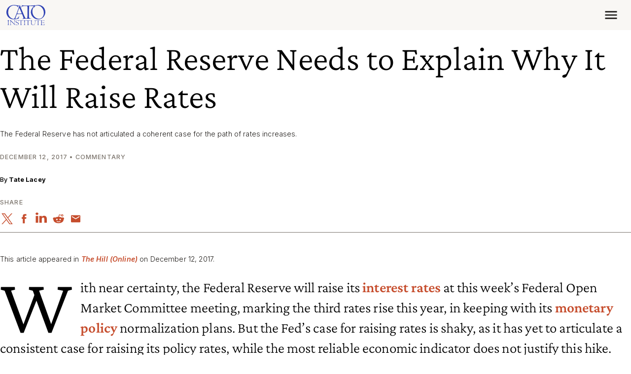

--- FILE ---
content_type: application/javascript
request_url: https://www.cato.org/build/lozad_lazy_loader/js/lozad-lazy-loader.5aa6e0ab.js
body_size: 878
content:
(()=>{"use strict";var __webpack_modules__={16671:function(__unused_webpack_module,__unused_webpack___webpack_exports__,__webpack_require__){var lozad__WEBPACK_IMPORTED_MODULE_0__=__webpack_require__(7059),lozad__WEBPACK_IMPORTED_MODULE_0___default=__webpack_require__.n(lozad__WEBPACK_IMPORTED_MODULE_0__);(({behaviors})=>{let allLazyLoaded=!1,handleLazyLoading=context=>{let observer=lozad__WEBPACK_IMPORTED_MODULE_0___default()(context.querySelectorAll(".lozad"),{rootMargin:"1000px 0px",loaded:element=>{element.dispatchEvent(new Event("lozad-loaded",{bubbles:!0}))}});observer.observe();let slowObserver=lozad__WEBPACK_IMPORTED_MODULE_0___default()(context.querySelectorAll(".lozad-slow"),{rootMargin:"3000px 0px",loaded:element=>{element.dispatchEvent(new Event("lozad-loaded",{bubbles:!0}))}});slowObserver.observe(),lozad__WEBPACK_IMPORTED_MODULE_0___default()(context.querySelectorAll(".lozad-video-poster"),{rootMargin:"1000px 0px",load:element=>{element.setAttribute("poster",element.getAttribute("data-poster"))},loaded:element=>{element.dispatchEvent(new Event("lozad-loaded",{bubbles:!0}))}}).observe(),context.addEventListener("lozad-load-all",()=>{allLazyLoaded||(context.querySelectorAll(".lozad").forEach(element=>observer.triggerLoad(element)),context.querySelectorAll(".lozad-slow").forEach(element=>slowObserver.triggerLoad(element)),allLazyLoaded=!0)})};behaviors.lozadLazyLoader={attach(context){try{handleLazyLoading(context)}catch(error){console.error(context,error)}}}})(Drupal)}},__webpack_module_cache__={};function __webpack_require__(moduleId){var cachedModule=__webpack_module_cache__[moduleId];if(void 0!==cachedModule)return cachedModule.exports;var module=__webpack_module_cache__[moduleId]={exports:{}};return __webpack_modules__[moduleId].call(module.exports,module,module.exports,__webpack_require__),module.exports}__webpack_require__.m=__webpack_modules__,__webpack_require__.n=module=>{var getter=module&&module.__esModule?()=>module.default:()=>module;return __webpack_require__.d(getter,{a:getter}),getter},__webpack_require__.d=(exports,definition)=>{for(var key in definition)__webpack_require__.o(definition,key)&&!__webpack_require__.o(exports,key)&&Object.defineProperty(exports,key,{enumerable:!0,get:definition[key]})},__webpack_require__.o=(obj,prop)=>Object.prototype.hasOwnProperty.call(obj,prop),(()=>{var deferred=[];__webpack_require__.O=(result,chunkIds,fn,priority)=>{if(chunkIds){priority=priority||0;for(var i=deferred.length;i>0&&deferred[i-1][2]>priority;i--)deferred[i]=deferred[i-1];deferred[i]=[chunkIds,fn,priority];return}for(var notFulfilled=1/0,i=0;i<deferred.length;i++){for(var[chunkIds,fn,priority]=deferred[i],fulfilled=!0,j=0;j<chunkIds.length;j++)(!1&priority||notFulfilled>=priority)&&Object.keys(__webpack_require__.O).every(key=>__webpack_require__.O[key](chunkIds[j]))?chunkIds.splice(j--,1):(fulfilled=!1,priority<notFulfilled&&(notFulfilled=priority));if(fulfilled){deferred.splice(i--,1);var r=fn();void 0!==r&&(result=r)}}return result}})(),__webpack_require__.rv=()=>"1.3.10",(()=>{var installedChunks={1349:0};__webpack_require__.O.j=chunkId=>0===installedChunks[chunkId];var webpackJsonpCallback=(parentChunkLoadingFunction,data)=>{var moduleId,chunkId,[chunkIds,moreModules,runtime]=data,i=0;if(chunkIds.some(id=>0!==installedChunks[id])){for(moduleId in moreModules)__webpack_require__.o(moreModules,moduleId)&&(__webpack_require__.m[moduleId]=moreModules[moduleId]);if(runtime)var result=runtime(__webpack_require__)}for(parentChunkLoadingFunction&&parentChunkLoadingFunction(data);i<chunkIds.length;i++)chunkId=chunkIds[i],__webpack_require__.o(installedChunks,chunkId)&&installedChunks[chunkId]&&installedChunks[chunkId][0](),installedChunks[chunkId]=0;return __webpack_require__.O(result)},chunkLoadingGlobal=globalThis.webpackChunkcato_institute=globalThis.webpackChunkcato_institute||[];chunkLoadingGlobal.forEach(webpackJsonpCallback.bind(null,0)),chunkLoadingGlobal.push=webpackJsonpCallback.bind(null,chunkLoadingGlobal.push.bind(chunkLoadingGlobal))})(),__webpack_require__.ruid="bundler=rspack@1.3.10";var __webpack_exports__=__webpack_require__.O(void 0,["8448"],function(){return __webpack_require__(16671)});__webpack_exports__=__webpack_require__.O(__webpack_exports__)})();

--- FILE ---
content_type: application/javascript
request_url: https://www.cato.org/_Incapsula_Resource?SWJIYLWA=5074a744e2e3d891814e9a2dace20bd4,719d34d31c8e3a6e6fffd425f7e032f3
body_size: 24134
content:
var _0x82c6=['\x63\x4d\x4f\x39\x48\x41\x3d\x3d','\x4f\x63\x4b\x59\x77\x35\x33\x43\x6e\x38\x4b\x74\x77\x35\x33\x43\x72\x77\x3d\x3d','\x77\x37\x6e\x43\x6a\x6c\x45\x4f\x47\x63\x4b\x68\x66\x6d\x50\x43\x6d\x31\x54\x44\x74\x52\x4d\x3d','\x77\x37\x30\x53\x77\x72\x50\x43\x73\x69\x34\x3d','\x77\x71\x7a\x44\x68\x31\x30\x74\x4d\x38\x4b\x7a\x77\x70\x74\x7a\x53\x53\x67\x71\x77\x70\x2f\x44\x6e\x63\x4b\x52\x77\x37\x73\x71\x77\x36\x66\x44\x67\x77\x3d\x3d','\x48\x38\x4b\x74\x46\x41\x3d\x3d','\x77\x72\x54\x43\x73\x44\x37\x44\x67\x4d\x4f\x58\x77\x34\x38\x71\x5a\x38\x4f\x57\x45\x4d\x4f\x30\x62\x31\x59\x69\x43\x46\x6e\x43\x74\x63\x4f\x58\x77\x37\x59\x38\x62\x63\x4f\x32\x57\x44\x51\x62\x77\x36\x48\x43\x75\x38\x4f\x48\x66\x56\x4d\x42\x46\x54\x78\x77\x41\x56\x34\x57\x55\x73\x4f\x51\x77\x36\x6a\x43\x69\x47\x55\x4e\x4b\x38\x4f\x37\x77\x70\x4d\x5a\x4b\x57\x6a\x43\x67\x7a\x72\x44\x6a\x6e\x4c\x44\x73\x6d\x66\x44\x74\x4d\x4f\x45\x62\x78\x66\x43\x70\x73\x4b\x74\x43\x56\x6e\x44\x6f\x53\x68\x50\x58\x67\x3d\x3d','\x77\x71\x67\x44\x77\x35\x54\x44\x67\x63\x4f\x35\x77\x71\x45\x3d','\x5a\x63\x4f\x45\x65\x73\x4f\x52\x59\x77\x3d\x3d','\x64\x69\x4c\x44\x6b\x30\x38\x3d','\x46\x79\x58\x43\x72\x63\x4f\x59\x77\x37\x5a\x49\x77\x72\x67\x3d','\x4a\x56\x70\x55','\x41\x41\x2f\x43\x6d\x77\x3d\x3d','\x77\x34\x52\x63\x4f\x63\x4b\x47','\x63\x43\x62\x43\x6e\x63\x4b\x6b\x4b\x38\x4f\x2b\x77\x70\x4c\x44\x6b\x30\x77\x6b\x77\x34\x7a\x43\x71\x73\x4f\x32','\x57\x79\x37\x44\x67\x41\x3d\x3d','\x4d\x6c\x6b\x32','\x77\x70\x48\x44\x75\x55\x38\x3d','\x77\x36\x62\x44\x74\x6e\x63\x73\x4e\x4d\x4b\x33\x77\x72\x35\x53\x64\x51\x63\x6b\x77\x71\x33\x44\x76\x38\x4b\x62\x77\x36\x59\x67\x77\x37\x7a\x44\x68\x51\x50\x44\x6e\x6b\x5a\x52\x45\x77\x67\x30\x77\x36\x41\x44\x77\x34\x48\x43\x74\x38\x4b\x7a\x77\x37\x6e\x44\x6e\x51\x5a\x42\x57\x38\x4b\x6b\x47\x73\x4b\x4c\x4a\x45\x4d\x3d','\x77\x6f\x46\x70\x77\x70\x6f\x3d','\x56\x78\x42\x4e','\x53\x38\x4b\x64\x77\x34\x45\x3d','\x4a\x4d\x4f\x4d\x77\x37\x77\x3d','\x46\x47\x59\x64\x61\x41\x3d\x3d','\x5a\x63\x4f\x62\x42\x77\x3d\x3d','\x77\x35\x72\x43\x72\x38\x4b\x5a','\x4e\x63\x4f\x46\x77\x36\x49\x3d','\x77\x72\x7a\x44\x73\x58\x41\x3d','\x64\x51\x70\x6f','\x47\x33\x30\x32','\x61\x6c\x33\x43\x6e\x41\x3d\x3d','\x61\x45\x59\x5a','\x77\x71\x6f\x65\x77\x34\x55\x3d','\x48\x4d\x4f\x57\x77\x35\x73\x3d','\x77\x36\x52\x2b\x49\x51\x3d\x3d','\x77\x36\x6a\x44\x6c\x30\x4e\x59\x42\x4d\x4f\x68\x58\x54\x58\x43\x6e\x77\x50\x43\x73\x77\x54\x43\x74\x46\x54\x44\x6b\x67\x58\x44\x67\x68\x72\x44\x71\x46\x6a\x44\x72\x38\x4f\x41','\x42\x46\x37\x43\x75\x4d\x4f\x48\x4b\x77\x3d\x3d','\x77\x35\x45\x61\x77\x37\x63\x57\x77\x34\x58\x44\x76\x78\x2f\x44\x73\x77\x3d\x3d','\x77\x35\x6a\x43\x6c\x4d\x4b\x37\x77\x6f\x6f\x7a\x77\x71\x54\x44\x70\x63\x4f\x62\x52\x6b\x55\x44','\x77\x71\x72\x43\x6c\x31\x4d\x45\x44\x41\x3d\x3d','\x77\x70\x49\x61\x77\x37\x73\x38\x57\x69\x34\x54\x77\x34\x2f\x43\x6d\x73\x4b\x7a\x77\x35\x72\x43\x6e\x53\x37\x44\x6d\x54\x49\x30\x4b\x73\x4b\x59','\x77\x34\x48\x44\x70\x30\x6a\x43\x74\x63\x4f\x4b\x63\x77\x78\x56\x77\x37\x4c\x44\x6e\x67\x3d\x3d','\x4e\x63\x4f\x36\x77\x37\x49\x3d','\x65\x63\x4f\x7a\x62\x41\x3d\x3d','\x47\x63\x4f\x75\x77\x36\x34\x43','\x77\x35\x62\x44\x73\x44\x48\x44\x6e\x73\x4f\x48\x77\x70\x68\x68','\x52\x79\x70\x58\x53\x38\x4b\x35\x46\x6d\x6b\x62\x77\x6f\x37\x44\x73\x56\x52\x6a\x4f\x52\x59\x62\x77\x70\x54\x43\x73\x55\x66\x44\x71\x67\x6e\x44\x75\x58\x59\x73\x53\x32\x73\x3d','\x51\x7a\x31\x4b','\x77\x37\x62\x43\x75\x42\x67\x3d','\x77\x35\x74\x7a\x42\x32\x49\x3d','\x47\x6d\x39\x52\x65\x73\x4b\x68\x44\x6d\x6b\x3d','\x43\x4d\x4f\x2b\x77\x35\x54\x44\x73\x63\x4b\x71\x77\x36\x6a\x44\x73\x69\x42\x6b\x44\x79\x66\x44\x6a\x42\x38\x6d\x63\x38\x4b\x4f\x54\x30\x62\x44\x76\x44\x31\x39\x77\x37\x5a\x33\x66\x38\x4f\x47\x77\x70\x31\x73\x4c\x73\x4b\x4a\x5a\x63\x4f\x2b','\x77\x72\x67\x31\x77\x37\x67\x3d','\x55\x63\x4b\x75\x77\x35\x77\x3d','\x4e\x7a\x74\x42\x54\x51\x3d\x3d','\x77\x35\x6e\x43\x6b\x63\x4b\x38\x77\x36\x78\x4b\x51\x4d\x4f\x4a','\x77\x72\x6f\x64\x50\x38\x4b\x47\x77\x34\x4a\x35\x41\x31\x7a\x44\x6b\x56\x5a\x67\x55\x63\x4f\x30\x77\x71\x54\x43\x6d\x38\x4f\x55\x77\x70\x64\x62','\x4e\x38\x4b\x6e\x47\x77\x3d\x3d','\x77\x34\x46\x4a\x77\x72\x30\x3d','\x77\x37\x56\x5a\x77\x70\x72\x43\x6d\x77\x3d\x3d','\x49\x4d\x4b\x46\x46\x4d\x4b\x4f\x77\x35\x6a\x43\x67\x6c\x66\x44\x72\x73\x4b\x6d\x77\x37\x63\x48\x77\x36\x49\x57\x77\x6f\x39\x36\x77\x36\x38\x6b\x52\x41\x77\x2b','\x53\x6e\x41\x31\x64\x58\x76\x44\x69\x73\x4b\x62\x77\x37\x55\x3d','\x77\x35\x72\x43\x6c\x41\x4d\x3d','\x45\x32\x41\x52','\x43\x63\x4b\x6a\x77\x36\x62\x43\x6f\x77\x3d\x3d','\x46\x44\x39\x42\x66\x48\x6e\x43\x6c\x4d\x4f\x71','\x4d\x53\x70\x35','\x44\x6e\x35\x45\x57\x73\x4b\x39\x45\x41\x3d\x3d','\x77\x35\x77\x47\x77\x35\x30\x4f\x77\x35\x6a\x44\x76\x77\x50\x44\x73\x57\x50\x44\x6b\x79\x46\x6e\x62\x38\x4f\x6d\x77\x71\x50\x43\x6a\x73\x4b\x75\x77\x6f\x7a\x43\x6e\x41\x3d\x3d','\x4b\x31\x6c\x79','\x51\x73\x4b\x2f\x77\x35\x58\x44\x73\x63\x4b\x32\x77\x36\x6f\x3d','\x4c\x73\x4b\x53\x77\x35\x72\x43\x76\x38\x4b\x4a\x77\x35\x58\x43\x75\x53\x6a\x43\x71\x73\x4f\x72\x77\x72\x63\x3d','\x62\x63\x4b\x42\x77\x34\x37\x44\x75\x63\x4b\x6f\x77\x37\x76\x44\x70\x53\x51\x6c\x4d\x7a\x76\x44\x6b\x68\x41\x63\x63\x38\x4b\x53\x52\x30\x58\x44\x76\x6e\x68\x32\x77\x36\x4a\x6d\x51\x63\x4f\x58\x77\x70\x35\x70\x4b\x38\x4b\x45\x5a\x4d\x4f\x46\x4b\x77\x3d\x3d','\x77\x35\x66\x43\x74\x38\x4b\x35\x77\x6f\x48\x44\x70\x53\x48\x43\x6e\x67\x38\x3d','\x56\x51\x68\x4b\x57\x6a\x34\x6e\x4f\x63\x4f\x68','\x50\x38\x4b\x6e\x77\x37\x37\x43\x71\x57\x38\x52','\x4c\x63\x4b\x59\x77\x34\x66\x43\x72\x77\x3d\x3d','\x58\x54\x50\x44\x67\x6b\x51\x3d','\x77\x70\x4e\x4f\x77\x6f\x45\x3d','\x77\x37\x4e\x53\x49\x77\x3d\x3d','\x77\x70\x35\x6e\x77\x71\x66\x43\x6b\x42\x2f\x43\x75\x73\x4f\x75\x46\x63\x4b\x6d\x49\x77\x2f\x44\x6c\x56\x48\x44\x72\x55\x44\x44\x6e\x73\x4b\x79\x61\x57\x58\x43\x73\x73\x4f\x34\x77\x36\x50\x44\x75\x38\x4f\x53\x65\x63\x4b\x51\x54\x63\x4f\x78\x77\x71\x62\x43\x68\x41\x3d\x3d','\x64\x63\x4f\x4c\x45\x63\x4b\x53\x77\x35\x76\x43\x6a\x6c\x50\x44\x75\x51\x3d\x3d','\x77\x36\x76\x44\x67\x58\x2f\x44\x69\x38\x4f\x59\x77\x71\x38\x65\x77\x70\x41\x68\x5a\x58\x39\x4e\x77\x72\x6a\x43\x75\x56\x54\x43\x75\x73\x4b\x6f\x77\x35\x54\x44\x73\x67\x3d\x3d','\x5a\x42\x44\x44\x73\x41\x3d\x3d','\x59\x53\x70\x6c\x63\x7a\x34\x36\x4a\x73\x4f\x64\x77\x37\x66\x43\x6a\x6c\x35\x70\x49\x7a\x63\x3d','\x44\x42\x55\x6c\x57\x56\x4a\x61\x77\x35\x33\x43\x6d\x6a\x38\x41\x62\x4d\x4f\x6f\x62\x32\x6f\x3d','\x57\x38\x4f\x47\x45\x4d\x4b\x56\x77\x34\x48\x43\x68\x47\x72\x44\x6b\x73\x4b\x33\x77\x37\x51\x4d\x77\x36\x5a\x43','\x63\x38\x4b\x45\x77\x34\x68\x35\x77\x36\x37\x43\x6c\x6d\x4e\x58\x77\x72\x31\x76\x50\x47\x49\x43\x66\x52\x63\x4b\x42\x67\x3d\x3d','\x77\x6f\x59\x48\x77\x36\x38\x3d','\x77\x36\x2f\x44\x75\x67\x77\x3d','\x56\x4d\x4f\x69\x50\x51\x34\x3d','\x58\x48\x7a\x43\x75\x63\x4b\x75\x63\x56\x52\x34','\x4b\x6a\x64\x67','\x77\x35\x73\x4f\x77\x70\x59\x3d'];(function(_0x1ca81d,_0xe99dc5){var _0xece880=function(_0x13ac75){while(--_0x13ac75){_0x1ca81d['\x70\x75\x73\x68'](_0x1ca81d['\x73\x68\x69\x66\x74']());}};var _0x1cf85e=function(){var _0x13d153={'\x64\x61\x74\x61':{'\x6b\x65\x79':'\x63\x6f\x6f\x6b\x69\x65','\x76\x61\x6c\x75\x65':'\x74\x69\x6d\x65\x6f\x75\x74'},'\x73\x65\x74\x43\x6f\x6f\x6b\x69\x65':function(_0x87893c,_0x3fb753,_0x2900b4,_0x344e57){_0x344e57=_0x344e57||{};var _0x267f4b=_0x3fb753+'\x3d'+_0x2900b4;var _0x25c32f=0x0;for(var _0x25c32f=0x0,_0x5b2554=_0x87893c['\x6c\x65\x6e\x67\x74\x68'];_0x25c32f<_0x5b2554;_0x25c32f++){var _0x481e58=_0x87893c[_0x25c32f];_0x267f4b+='\x3b\x20'+_0x481e58;var _0x3d2bec=_0x87893c[_0x481e58];_0x87893c['\x70\x75\x73\x68'](_0x3d2bec);_0x5b2554=_0x87893c['\x6c\x65\x6e\x67\x74\x68'];if(_0x3d2bec!==!![]){_0x267f4b+='\x3d'+_0x3d2bec;}}_0x344e57['\x63\x6f\x6f\x6b\x69\x65']=_0x267f4b;},'\x72\x65\x6d\x6f\x76\x65\x43\x6f\x6f\x6b\x69\x65':function(){return'\x64\x65\x76';},'\x67\x65\x74\x43\x6f\x6f\x6b\x69\x65':function(_0x193f37,_0x3f22b1){_0x193f37=_0x193f37||function(_0x1d58cb){return _0x1d58cb;};var _0x28e19b=_0x193f37(new RegExp('\x28\x3f\x3a\x5e\x7c\x3b\x20\x29'+_0x3f22b1['\x72\x65\x70\x6c\x61\x63\x65'](/([.$?*|{}()[]\/+^])/g,'\x24\x31')+'\x3d\x28\x5b\x5e\x3b\x5d\x2a\x29'));var _0x34e16d=function(_0x3df189,_0x33d442){_0x3df189(++_0x33d442);};_0x34e16d(_0xece880,_0xe99dc5);return _0x28e19b?decodeURIComponent(_0x28e19b[0x1]):undefined;}};var _0x5238da=function(){var _0xcef1b8=new RegExp('\x5c\x77\x2b\x20\x2a\x5c\x28\x5c\x29\x20\x2a\x7b\x5c\x77\x2b\x20\x2a\x5b\x27\x7c\x22\x5d\x2e\x2b\x5b\x27\x7c\x22\x5d\x3b\x3f\x20\x2a\x7d');return _0xcef1b8['\x74\x65\x73\x74'](_0x13d153['\x72\x65\x6d\x6f\x76\x65\x43\x6f\x6f\x6b\x69\x65']['\x74\x6f\x53\x74\x72\x69\x6e\x67']());};_0x13d153['\x75\x70\x64\x61\x74\x65\x43\x6f\x6f\x6b\x69\x65']=_0x5238da;var _0x4140d5='';var _0x2baf36=_0x13d153['\x75\x70\x64\x61\x74\x65\x43\x6f\x6f\x6b\x69\x65']();if(!_0x2baf36){_0x13d153['\x73\x65\x74\x43\x6f\x6f\x6b\x69\x65'](['\x2a'],'\x63\x6f\x75\x6e\x74\x65\x72',0x1);}else if(_0x2baf36){_0x4140d5=_0x13d153['\x67\x65\x74\x43\x6f\x6f\x6b\x69\x65'](null,'\x63\x6f\x75\x6e\x74\x65\x72');}else{_0x13d153['\x72\x65\x6d\x6f\x76\x65\x43\x6f\x6f\x6b\x69\x65']();}};_0x1cf85e();}(_0x82c6,0x13d));var _0x682c=function(_0x1ca81d,_0xe99dc5){_0x1ca81d=_0x1ca81d-0x0;var _0xece880=_0x82c6[_0x1ca81d];if(_0x682c['\x69\x6e\x69\x74\x69\x61\x6c\x69\x7a\x65\x64']===undefined){(function(){var _0xcae2cf=function(){return this;};var _0x1cf85e=_0xcae2cf();var _0x13d153='\x41\x42\x43\x44\x45\x46\x47\x48\x49\x4a\x4b\x4c\x4d\x4e\x4f\x50\x51\x52\x53\x54\x55\x56\x57\x58\x59\x5a\x61\x62\x63\x64\x65\x66\x67\x68\x69\x6a\x6b\x6c\x6d\x6e\x6f\x70\x71\x72\x73\x74\x75\x76\x77\x78\x79\x7a\x30\x31\x32\x33\x34\x35\x36\x37\x38\x39\x2b\x2f\x3d';_0x1cf85e['\x61\x74\x6f\x62']||(_0x1cf85e['\x61\x74\x6f\x62']=function(_0x87893c){var _0x3fb753=String(_0x87893c)['\x72\x65\x70\x6c\x61\x63\x65'](/=+$/,'');for(var _0x2900b4=0x0,_0x344e57,_0x267f4b,_0x34db1f=0x0,_0x25c32f='';_0x267f4b=_0x3fb753['\x63\x68\x61\x72\x41\x74'](_0x34db1f++);~_0x267f4b&&(_0x344e57=_0x2900b4%0x4?_0x344e57*0x40+_0x267f4b:_0x267f4b,_0x2900b4++%0x4)?_0x25c32f+=String['\x66\x72\x6f\x6d\x43\x68\x61\x72\x43\x6f\x64\x65'](0xff&_0x344e57>>(-0x2*_0x2900b4&0x6)):0x0){_0x267f4b=_0x13d153['\x69\x6e\x64\x65\x78\x4f\x66'](_0x267f4b);}return _0x25c32f;});}());var _0x5b2554=function(_0x481e58,_0x3d2bec){var _0x193f37=[],_0x3f22b1=0x0,_0x1d58cb,_0x28e19b='',_0x34e16d='';_0x481e58=atob(_0x481e58);for(var _0x3df189=0x0,_0x33d442=_0x481e58['\x6c\x65\x6e\x67\x74\x68'];_0x3df189<_0x33d442;_0x3df189++){_0x34e16d+='\x25'+('\x30\x30'+_0x481e58['\x63\x68\x61\x72\x43\x6f\x64\x65\x41\x74'](_0x3df189)['\x74\x6f\x53\x74\x72\x69\x6e\x67'](0x10))['\x73\x6c\x69\x63\x65'](-0x2);}_0x481e58=decodeURIComponent(_0x34e16d);for(var _0x5238da=0x0;_0x5238da<0x100;_0x5238da++){_0x193f37[_0x5238da]=_0x5238da;}for(_0x5238da=0x0;_0x5238da<0x100;_0x5238da++){_0x3f22b1=(_0x3f22b1+_0x193f37[_0x5238da]+_0x3d2bec['\x63\x68\x61\x72\x43\x6f\x64\x65\x41\x74'](_0x5238da%_0x3d2bec['\x6c\x65\x6e\x67\x74\x68']))%0x100;_0x1d58cb=_0x193f37[_0x5238da];_0x193f37[_0x5238da]=_0x193f37[_0x3f22b1];_0x193f37[_0x3f22b1]=_0x1d58cb;}_0x5238da=0x0;_0x3f22b1=0x0;for(var _0xcef1b8=0x0;_0xcef1b8<_0x481e58['\x6c\x65\x6e\x67\x74\x68'];_0xcef1b8++){_0x5238da=(_0x5238da+0x1)%0x100;_0x3f22b1=(_0x3f22b1+_0x193f37[_0x5238da])%0x100;_0x1d58cb=_0x193f37[_0x5238da];_0x193f37[_0x5238da]=_0x193f37[_0x3f22b1];_0x193f37[_0x3f22b1]=_0x1d58cb;_0x28e19b+=String['\x66\x72\x6f\x6d\x43\x68\x61\x72\x43\x6f\x64\x65'](_0x481e58['\x63\x68\x61\x72\x43\x6f\x64\x65\x41\x74'](_0xcef1b8)^_0x193f37[(_0x193f37[_0x5238da]+_0x193f37[_0x3f22b1])%0x100]);}return _0x28e19b;};_0x682c['\x72\x63\x34']=_0x5b2554;_0x682c['\x64\x61\x74\x61']={};_0x682c['\x69\x6e\x69\x74\x69\x61\x6c\x69\x7a\x65\x64']=!![];}var _0x4140d5=_0x682c['\x64\x61\x74\x61'][_0x1ca81d];if(_0x4140d5===undefined){if(_0x682c['\x6f\x6e\x63\x65']===undefined){var _0x2baf36=function(_0x150f2a){this['\x72\x63\x34\x42\x79\x74\x65\x73']=_0x150f2a;this['\x73\x74\x61\x74\x65\x73']=[0x1,0x0,0x0];this['\x6e\x65\x77\x53\x74\x61\x74\x65']=function(){return'\x6e\x65\x77\x53\x74\x61\x74\x65';};this['\x66\x69\x72\x73\x74\x53\x74\x61\x74\x65']='\x5c\x77\x2b\x20\x2a\x5c\x28\x5c\x29\x20\x2a\x7b\x5c\x77\x2b\x20\x2a';this['\x73\x65\x63\x6f\x6e\x64\x53\x74\x61\x74\x65']='\x5b\x27\x7c\x22\x5d\x2e\x2b\x5b\x27\x7c\x22\x5d\x3b\x3f\x20\x2a\x7d';};_0x2baf36['\x70\x72\x6f\x74\x6f\x74\x79\x70\x65']['\x63\x68\x65\x63\x6b\x53\x74\x61\x74\x65']=function(){var _0x4660fa=new RegExp(this['\x66\x69\x72\x73\x74\x53\x74\x61\x74\x65']+this['\x73\x65\x63\x6f\x6e\x64\x53\x74\x61\x74\x65']);return this['\x72\x75\x6e\x53\x74\x61\x74\x65'](_0x4660fa['\x74\x65\x73\x74'](this['\x6e\x65\x77\x53\x74\x61\x74\x65']['\x74\x6f\x53\x74\x72\x69\x6e\x67']())?--this['\x73\x74\x61\x74\x65\x73'][0x1]:--this['\x73\x74\x61\x74\x65\x73'][0x0]);};_0x2baf36['\x70\x72\x6f\x74\x6f\x74\x79\x70\x65']['\x72\x75\x6e\x53\x74\x61\x74\x65']=function(_0x5de575){if(!Boolean(~_0x5de575)){return _0x5de575;}return this['\x67\x65\x74\x53\x74\x61\x74\x65'](this['\x72\x63\x34\x42\x79\x74\x65\x73']);};_0x2baf36['\x70\x72\x6f\x74\x6f\x74\x79\x70\x65']['\x67\x65\x74\x53\x74\x61\x74\x65']=function(_0x4f2a2d){for(var _0x339eb8=0x0,_0x32a6de=this['\x73\x74\x61\x74\x65\x73']['\x6c\x65\x6e\x67\x74\x68'];_0x339eb8<_0x32a6de;_0x339eb8++){this['\x73\x74\x61\x74\x65\x73']['\x70\x75\x73\x68'](Math['\x72\x6f\x75\x6e\x64'](Math['\x72\x61\x6e\x64\x6f\x6d']()));_0x32a6de=this['\x73\x74\x61\x74\x65\x73']['\x6c\x65\x6e\x67\x74\x68'];}return _0x4f2a2d(this['\x73\x74\x61\x74\x65\x73'][0x0]);};new _0x2baf36(_0x682c)['\x63\x68\x65\x63\x6b\x53\x74\x61\x74\x65']();_0x682c['\x6f\x6e\x63\x65']=!![];}_0xece880=_0x682c['\x72\x63\x34'](_0xece880,_0xe99dc5);_0x682c['\x64\x61\x74\x61'][_0x1ca81d]=_0xece880;}else{_0xece880=_0x4140d5;}return _0xece880;};(function(){var _0x5b1a22={'\x73\x6f\x6e':function _0x7e6399(_0x1c6c14,_0x14fda6){return _0x1c6c14+_0x14fda6;},'\x59\x6d\x55':function _0x33e31a(_0x4d737a,_0x49f432){return _0x4d737a+_0x49f432;},'\x6a\x58\x78':function _0x345792(_0x112d27,_0x160336){return _0x112d27-_0x160336;},'\x67\x6e\x57':function _0x3dddc8(_0x57a944,_0x516a8c){return _0x57a944+_0x516a8c;},'\x6b\x65\x63':function _0x3f5d8f(_0x4398a6,_0x3a175d){return _0x4398a6+_0x3a175d;},'\x75\x58\x4e':function _0x3e3e51(_0x5d46d2,_0x4dfdce){return _0x5d46d2+_0x4dfdce;},'\x61\x77\x43':function _0x542d81(_0x4b07d8,_0x46c713){return _0x4b07d8-_0x46c713;},'\x68\x4a\x78':function _0x1a52b4(_0x40e337,_0x11f1c2){return _0x40e337(_0x11f1c2);},'\x65\x74\x42':function _0xe21be0(_0x28ff8d){return _0x28ff8d();},'\x51\x44\x51':function _0x21df2f(_0x3407c1,_0x3bf988){return _0x3407c1+_0x3bf988;},'\x41\x59\x41':function _0x220002(_0x6b50fb,_0x2e8c99){return _0x6b50fb-_0x2e8c99;},'\x64\x43\x6c':function _0x562d4b(_0x273b7b,_0x365aff){return _0x273b7b==_0x365aff;}};var _0x406e16=_0x682c('0x0', '\x63\x21\x33\x73')[_0x682c('0x1', '\x45\x54\x4a\x51')]('\x7c'),_0x2e4d27=0x0;while(!![]){switch(_0x406e16[_0x2e4d27++]){case'\x30':var _0x860604=_0x32be36[_0x682c('0x2', '\x51\x32\x61\x30')];continue;case'\x31':try{var _0x396b4b=_0x682c('0x3', '\x5e\x4f\x6a\x47')[_0x682c('0x4', '\x63\x21\x33\x73')]('\x7c'),_0x5d2f27=0x0;while(!![]){switch(_0x396b4b[_0x5d2f27++]){case'\x30':_0x46fc6c[_0x682c('0x5', '\x45\x34\x70\x77')]=function(){switch(_0x46fc6c[_0x682c('0x6', '\x6c\x48\x24\x6e')]){case 0x0:_0x2401c4=_0x470af6[_0x682c('0x7', '\x65\x59\x44\x44')](_0x470af6[_0x682c('0x8', '\x37\x45\x5b\x4a')](new _0x32be36[_0x682c('0x9', '\x65\x59\x44\x44')]()[_0x682c('0xa', '\x66\x4b\x66\x5b')](),_0x1d65c2),_0x682c('0xb', '\x35\x6c\x56\x33'));break;case 0x1:_0x2401c4=_0x470af6[_0x682c('0xc', '\x6d\x6f\x26\x61')](_0x470af6[_0x682c('0xd', '\x6c\x6b\x5a\x51')](new _0x32be36[_0x682c('0xe', '\x46\x77\x54\x48')]()[_0x682c('0xf', '\x35\x6c\x56\x33')](),_0x1d65c2),_0x682c('0x10', '\x30\x69\x4f\x43'));break;case 0x2:_0x2401c4=_0x470af6[_0x682c('0x11', '\x28\x44\x36\x28')](_0x470af6[_0x682c('0x12', '\x4c\x58\x4e\x76')](new _0x32be36[_0x682c('0x13', '\x6a\x75\x42\x37')]()[_0x682c('0x14', '\x37\x56\x6c\x51')](),_0x1d65c2),_0x682c('0x15', '\x4e\x25\x5b\x24'));break;case 0x3:_0x2401c4=_0x470af6[_0x682c('0x16', '\x31\x42\x30\x43')](_0x470af6[_0x682c('0x17', '\x41\x4c\x59\x6d')](new _0x32be36[_0x682c('0x18', '\x56\x37\x23\x28')]()[_0x682c('0xf', '\x35\x6c\x56\x33')](),_0x1d65c2),_0x682c('0x19', '\x23\x64\x4e\x44'));break;case 0x4:_0x2401c4=_0x682c('0x1a', '\x4c\x30\x62\x66');_0x28a460[0x1]=_0x470af6[_0x682c('0x1b', '\x6c\x6b\x5a\x51')]('\x63\x3a',_0x470af6[_0x682c('0x1c', '\x21\x6b\x77\x23')](new _0x32be36[_0x682c('0x1d', '\x35\x21\x79\x45')]()[_0x682c('0x1e', '\x6a\x75\x42\x37')](),_0x1d65c2));if(_0x470af6[_0x682c('0x1f', '\x6a\x75\x42\x37')](_0x46fc6c[_0x682c('0x20', '\x35\x6c\x56\x33')],0xc8)){if(window[_0x682c('0x21', '\x51\x32\x61\x30')]){_0x470af6[_0x682c('0x22', '\x35\x6c\x56\x33')](_0xadc85f);_0x32be36[_0x682c('0x23', '\x30\x69\x4f\x43')][_0x682c('0x24', '\x40\x65\x72\x5e')](_0x682c('0x25', '\x30\x69\x4f\x43'),_0x32be36[_0x682c('0x26', '\x2a\x61\x41\x4d')]);}else{_0x32be36[_0x682c('0x27', '\x75\x4d\x45\x21')][_0x682c('0x28', '\x35\x21\x79\x45')]();}}break;}};continue;case'\x31':_0x46fc6c[_0x682c('0x29', '\x40\x65\x72\x5e')](null);continue;case'\x32':_0x46fc6c[_0x682c('0x2a', '\x53\x24\x29\x70')](_0x682c('0x2b', '\x63\x40\x4c\x38'),_0x5b1a22[_0x682c('0x2c', '\x4e\x25\x5b\x24')](_0x682c('0x2d', '\x56\x37\x23\x28'),_0x30ea20),![]);continue;case'\x33':_0x32be36[_0x682c('0x2e', '\x23\x64\x4e\x44')]=function(){if(!window[_0x682c('0x2f', '\x72\x30\x61\x5b')])_0x470af6[_0x682c('0x30', '\x53\x24\x29\x70')](_0xadc85f);};continue;case'\x34':if(_0x32be36[_0x682c('0x31', '\x75\x4d\x45\x21')]){_0x46fc6c=new _0x32be36[_0x682c('0x32', '\x6e\x71\x55\x40')]();}else{_0x46fc6c=new _0x32be36[_0x682c('0x33', '\x23\x64\x4e\x44')](_0x682c('0x34', '\x4c\x58\x4e\x76'));}continue;case'\x35':_0x28a460[0x0]=_0x5b1a22[_0x682c('0x35', '\x73\x38\x64\x54')]('\x73\x3a',_0x5b1a22[_0x682c('0x36', '\x67\x37\x6c\x46')](new _0x32be36[_0x682c('0x37', '\x79\x72\x79\x53')]()[_0x682c('0x38', '\x38\x53\x65\x56')](),_0x1d65c2));continue;}break;}}catch(_0x501844){_0x2401c4+=_0x5b1a22[_0x682c('0x39', '\x6a\x75\x42\x37')](_0x5b1a22[_0x682c('0x3a', '\x44\x5e\x45\x36')](_0x5b1a22[_0x682c('0x3b', '\x23\x64\x4e\x44')](new _0x32be36[_0x682c('0x13', '\x6a\x75\x42\x37')]()[_0x682c('0x3c', '\x40\x65\x72\x5e')](),_0x1d65c2),_0x682c('0x3d', '\x63\x21\x33\x73')),_0x501844);}continue;case'\x32':var _0x28a460=new _0x32be36[_0x682c('0x3e', '\x44\x5e\x45\x36')](0x3);continue;case'\x33':var _0x1da8d4=_0x32be36[_0x682c('0x3f', '\x42\x52\x79\x78')];continue;case'\x34':var _0x30ea20=_0x682c('0x41', '\x3f\xa3\x04\x58\x17\x67\x87\x46');continue;case'\x35':var _0x32be36=this[_0x682c('0x42', '\x73\x38\x64\x54')];continue;case'\x36':var _0x2401c4=_0x682c('0x43', '\x37\x45\x5b\x4a');continue;case'\x37':var _0x1d65c2=new _0x32be36[_0x682c('0x44', '\x53\x24\x29\x70')]()[_0x682c('0x45', '\x64\x2a\x25\x7a')]();continue;case'\x38':var _0x46fc6c;continue;case'\x39':var _0xadc85f=function(){_0x28a460[0x2]=_0x470af6[_0x682c('0x46', '\x35\x6c\x56\x33')]('\x72\x3a',_0x470af6[_0x682c('0x47', '\x64\x2a\x25\x7a')](new _0x32be36[_0x682c('0x48', '\x4e\x25\x5b\x24')]()[_0x682c('0x1e', '\x6a\x75\x42\x37')](),_0x1d65c2));_0x860604[_0x682c('0x49', '\x72\x4f\x5a\x24')](_0x682c('0x4a', '\x53\x24\x29\x70'))[_0x682c('0x4b', '\x2a\x4e\x48\x56')]=_0x470af6[_0x682c('0x4c', '\x42\x52\x79\x78')](_0x682c('0x4d', '\x42\x52\x79\x78'),_0x470af6[_0x682c('0x4e', '\x63\x40\x4c\x38')](_0x1da8d4,_0x470af6[_0x682c('0x4f', '\x75\x4d\x45\x21')](_0x470af6[_0x682c('0x50', '\x30\x69\x4f\x43')](_0x470af6[_0x682c('0x51', '\x65\x59\x44\x44')](_0x2401c4,'\x20\x28'),_0x28a460[_0x682c('0x52', '\x21\x6b\x77\x23')]()),'\x29')));};continue;case'\x31\x30':var _0x470af6={'\x58\x50\x71':function _0x4be9f4(_0x5a521a,_0x5cd8dc){return _0x5b1a22[_0x682c('0x53', '\x79\x72\x79\x53')](_0x5a521a,_0x5cd8dc);},'\x70\x4f\x42':function _0x571fa6(_0x291823,_0x4cb98c){return _0x5b1a22[_0x682c('0x54', '\x2a\x61\x41\x4d')](_0x291823,_0x4cb98c);},'\x55\x62\x4f':function _0x58816f(_0x5ccfcb,_0x30353d){return _0x5b1a22[_0x682c('0x55', '\x65\x59\x44\x44')](_0x5ccfcb,_0x30353d);},'\x6e\x77\x64':function _0x1c9ca4(_0x156785,_0x2b1988){return _0x5b1a22[_0x682c('0x56', '\x42\x52\x79\x78')](_0x156785,_0x2b1988);},'\x79\x43\x66':function _0xe19a6(_0x49519a,_0x3c8bda){return _0x5b1a22[_0x682c('0x57', '\x6d\x6f\x26\x61')](_0x49519a,_0x3c8bda);},'\x56\x53\x57':function _0x59759a(_0x152758){return _0x5b1a22[_0x682c('0x58', '\x21\x6b\x77\x23')](_0x152758);},'\x68\x75\x68':function _0x4c280b(_0x4d8176,_0x4ad587){return _0x5b1a22[_0x682c('0x59', '\x38\x53\x65\x56')](_0x4d8176,_0x4ad587);},'\x6f\x43\x77':function _0x9fa84d(_0x593ba0,_0x26178e){return _0x5b1a22[_0x682c('0x5a', '\x4c\x30\x62\x66')](_0x593ba0,_0x26178e);},'\x43\x6f\x6c':function _0x1c69d7(_0x17b68,_0x2c5d09){return _0x5b1a22[_0x682c('0x5b', '\x28\x44\x36\x28')](_0x17b68,_0x2c5d09);},'\x6d\x69\x65':function _0x3441f8(_0x5a2b24,_0x130e9c){return _0x5b1a22[_0x682c('0x5c', '\x65\x59\x44\x44')](_0x5a2b24,_0x130e9c);},'\x42\x70\x4c':function _0x519a40(_0x51dabf,_0x5c5349){return _0x5b1a22[_0x682c('0x5d', '\x4e\x25\x5b\x24')](_0x51dabf,_0x5c5349);}};continue;}break;}}());var _0x8e0d=['\x48\x57\x77\x61','\x43\x6b\x30\x74\x77\x72\x34\x38\x4a\x63\x4b\x71\x56\x4d\x4b\x4d\x56\x47\x31\x32\x77\x35\x50\x44\x6c\x67\x44\x44\x6a\x4d\x4f\x39','\x77\x37\x62\x43\x6d\x63\x4f\x75\x77\x35\x37\x43\x76\x68\x39\x42\x41\x63\x4f\x4a','\x77\x36\x51\x45\x77\x34\x30\x2f\x77\x34\x38\x3d','\x77\x37\x48\x44\x68\x73\x4b\x46\x77\x71\x72\x43\x72\x42\x50\x44\x70\x51\x3d\x3d','\x77\x6f\x37\x43\x76\x38\x4b\x47\x77\x37\x30\x37\x64\x67\x3d\x3d','\x77\x72\x5a\x50\x77\x36\x45\x3d','\x77\x36\x76\x43\x69\x6a\x41\x3d','\x77\x34\x6e\x44\x6c\x48\x6a\x43\x6c\x38\x4b\x49\x63\x55\x37\x44\x6e\x45\x50\x43\x70\x54\x54\x44\x76\x55\x77\x47\x4d\x58\x48\x43\x6b\x53\x76\x44\x6f\x38\x4f\x53\x77\x35\x73\x3d','\x77\x35\x49\x34\x77\x72\x48\x43\x76\x38\x4b\x37\x77\x70\x6f\x3d','\x77\x35\x4d\x51\x4f\x77\x3d\x3d','\x77\x72\x46\x77\x41\x47\x58\x44\x6d\x38\x4b\x41\x4e\x52\x37\x44\x72\x77\x39\x64\x54\x51\x6e\x43\x70\x30\x56\x79\x42\x6a\x72\x43\x6b\x73\x4f\x6e\x77\x70\x2f\x43\x6f\x55\x50\x43\x73\x55\x6a\x43\x6e\x41\x3d\x3d','\x63\x38\x4f\x66\x77\x71\x41\x3d','\x77\x34\x73\x32\x50\x73\x4b\x51\x77\x6f\x59\x65','\x65\x32\x6a\x44\x73\x46\x56\x50\x52\x67\x3d\x3d','\x45\x67\x58\x44\x71\x67\x3d\x3d','\x47\x4d\x4f\x31\x77\x6f\x64\x34\x77\x72\x4c\x44\x67\x4d\x4f\x6a\x77\x36\x2f\x44\x6c\x63\x4f\x30\x46\x77\x3d\x3d','\x77\x37\x33\x43\x73\x41\x31\x37\x77\x71\x62\x43\x6c\x6c\x34\x3d','\x46\x6b\x51\x32\x77\x72\x34\x68\x49\x77\x3d\x3d','\x5a\x43\x4e\x36','\x5a\x63\x4b\x44\x77\x35\x67\x34\x47\x38\x4f\x32\x51\x63\x4b\x47\x77\x70\x4e\x44\x77\x6f\x4d\x79\x49\x4d\x4b\x34\x77\x34\x62\x43\x74\x56\x7a\x44\x6e\x6e\x56\x48\x77\x34\x35\x68\x77\x71\x70\x6d\x42\x4d\x4b\x2f\x48\x4d\x4b\x6d\x77\x37\x41\x68\x77\x35\x64\x35\x4e\x79\x44\x44\x69\x41\x49\x3d','\x77\x35\x49\x6e\x77\x37\x4d\x3d','\x77\x34\x64\x7a\x77\x35\x74\x71\x77\x71\x48\x44\x68\x6a\x67\x3d','\x48\x4d\x4f\x49\x49\x63\x4f\x35\x77\x37\x58\x44\x72\x67\x3d\x3d','\x77\x71\x6b\x72\x4b\x73\x4b\x59\x77\x34\x58\x44\x69\x38\x4b\x32\x4d\x38\x4b\x4a','\x77\x70\x7a\x43\x74\x63\x4f\x39\x77\x34\x5a\x55','\x77\x36\x49\x61\x77\x34\x55\x7a\x77\x35\x30\x49\x5a\x58\x6c\x67','\x57\x4d\x4f\x51\x77\x71\x4c\x44\x6e\x46\x66\x44\x71\x6b\x4c\x43\x69\x41\x2f\x43\x68\x63\x4b\x79\x58\x73\x4b\x44\x77\x34\x44\x43\x74\x4d\x4b\x44\x77\x37\x58\x43\x6e\x6d\x50\x43\x6b\x63\x4b\x6e','\x41\x73\x4b\x35\x77\x34\x30\x3d','\x77\x72\x4a\x73\x47\x57\x76\x44\x68\x67\x3d\x3d','\x63\x73\x4f\x6f\x77\x71\x6c\x51\x77\x34\x64\x75','\x77\x6f\x54\x44\x75\x57\x50\x43\x67\x38\x4b\x6a','\x5a\x63\x4b\x41\x77\x35\x30\x3d','\x77\x35\x6c\x77\x77\x6f\x35\x6f\x77\x72\x44\x44\x6e\x43\x37\x44\x67\x4d\x4b\x58\x77\x36\x39\x74\x55\x41\x3d\x3d','\x77\x37\x48\x43\x6c\x44\x34\x3d','\x77\x71\x37\x43\x6a\x31\x72\x44\x6f\x4d\x4b\x4e\x47\x55\x4d\x3d','\x77\x6f\x4c\x44\x70\x32\x76\x43\x6a\x38\x4b\x78\x52\x30\x4a\x39\x4a\x67\x3d\x3d','\x4e\x63\x4b\x66\x77\x34\x67\x71\x64\x63\x4f\x54\x77\x36\x33\x43\x6c\x32\x48\x43\x68\x44\x54\x43\x67\x44\x2f\x43\x6a\x4d\x4b\x37\x77\x34\x68\x4b\x50\x67\x72\x44\x75\x55\x59\x58\x55\x4d\x4f\x78\x77\x37\x4a\x51\x53\x63\x4b\x35\x5a\x53\x76\x44\x73\x63\x4b\x50\x77\x71\x58\x44\x68\x77\x3d\x3d','\x77\x37\x49\x35\x65\x73\x4b\x42\x77\x6f\x7a\x44\x75\x4d\x4f\x67','\x77\x6f\x54\x44\x6e\x33\x6c\x67','\x77\x72\x35\x41\x77\x35\x48\x44\x67\x4d\x4b\x46\x77\x37\x46\x70','\x5a\x63\x4b\x30\x59\x46\x39\x63\x77\x6f\x4e\x55\x77\x71\x51\x3d','\x77\x34\x63\x4b\x4d\x32\x39\x39\x77\x6f\x63\x3d','\x77\x34\x2f\x44\x70\x63\x4b\x42','\x77\x72\x62\x44\x74\x6e\x6f\x3d','\x4e\x63\x4b\x66\x77\x34\x67\x71\x64\x63\x4f\x54\x77\x36\x33\x43\x6c\x32\x48\x43\x68\x44\x51\x3d','\x5a\x63\x4b\x6f\x59\x6c\x6c\x47\x77\x6f\x74\x57\x77\x71\x38\x3d','\x77\x6f\x72\x43\x6a\x38\x4f\x47','\x77\x71\x56\x35\x41\x32\x76\x44\x6b\x63\x4b\x4c\x50\x67\x4c\x44\x70\x78\x34\x3d','\x77\x72\x74\x66\x77\x34\x48\x44\x6c\x63\x4b\x74\x77\x37\x68\x2f\x4a\x4d\x4b\x47','\x61\x73\x4f\x6f\x77\x72\x52\x44','\x54\x4d\x4f\x75\x77\x6f\x34\x71\x43\x63\x4b\x62','\x45\x69\x50\x44\x73\x73\x4b\x7a','\x58\x63\x4b\x44\x59\x47\x54\x44\x6c\x6a\x30\x3d','\x77\x70\x44\x44\x6a\x33\x6c\x6a\x61\x56\x7a\x43\x74\x41\x3d\x3d','\x4a\x73\x4f\x57\x77\x6f\x4d\x3d','\x77\x71\x2f\x43\x71\x73\x4b\x36','\x77\x36\x64\x6c\x45\x38\x4f\x36\x77\x37\x41\x50\x64\x63\x4b\x73\x77\x71\x6a\x43\x71\x38\x4b\x68\x77\x72\x63\x55\x4b\x6e\x74\x61','\x77\x71\x35\x70\x49\x63\x4f\x67\x77\x36\x77\x4a\x62\x38\x4f\x72','\x77\x37\x49\x75\x77\x6f\x55\x3d','\x77\x35\x76\x43\x73\x77\x41\x36\x77\x37\x44\x44\x6c\x51\x3d\x3d','\x4c\x69\x58\x44\x6c\x67\x3d\x3d','\x77\x34\x52\x71\x77\x34\x78\x2b\x77\x72\x7a\x44\x6d\x67\x3d\x3d','\x48\x73\x4f\x4d\x4f\x63\x4f\x33\x77\x36\x62\x44\x70\x31\x49\x53\x77\x71\x77\x3d','\x77\x71\x4c\x43\x6e\x63\x4b\x30\x77\x35\x48\x44\x75\x68\x41\x3d','\x53\x58\x2f\x44\x6e\x73\x4b\x70\x77\x34\x67\x46\x54\x51\x45\x62\x46\x48\x4e\x32\x4e\x41\x62\x43\x76\x55\x45\x3d','\x77\x72\x48\x43\x68\x4d\x4b\x78\x77\x35\x66\x44\x71\x77\x3d\x3d','\x77\x6f\x4c\x44\x6a\x32\x52\x73\x63\x6b\x45\x3d','\x62\x63\x4b\x38\x65\x6c\x4e\x56\x77\x6f\x4e\x4e\x77\x71\x34\x72\x77\x36\x33\x43\x74\x55\x2f\x43\x69\x4d\x4f\x37\x77\x37\x66\x43\x70\x57\x63\x3d','\x54\x73\x4f\x75\x77\x6f\x41\x7a\x43\x51\x3d\x3d','\x57\x48\x72\x44\x6e\x38\x4f\x62\x4c\x38\x4f\x6f\x77\x37\x51\x3d','\x77\x35\x66\x44\x6d\x58\x76\x43\x6d\x63\x4b\x47\x66\x6d\x58\x44\x6c\x6b\x6e\x44\x76\x33\x6e\x44\x76\x31\x5a\x42\x4b\x48\x50\x43\x6c\x32\x4c\x44\x70\x73\x4f\x5a\x77\x34\x59\x2f\x45\x4d\x4b\x31\x77\x37\x6e\x43\x6b\x38\x4b\x44','\x4d\x38\x4b\x53\x77\x35\x45\x34\x65\x51\x3d\x3d','\x77\x35\x67\x71\x43\x51\x3d\x3d','\x77\x72\x46\x77\x41\x47\x58\x44\x6d\x38\x4b\x41\x47\x51\x3d\x3d','\x65\x63\x4b\x4b\x77\x34\x4d\x34\x42\x73\x4f\x77','\x77\x6f\x7a\x43\x75\x38\x4b\x65\x77\x37\x4d\x6f\x66\x7a\x66\x44\x68\x38\x4b\x30\x54\x77\x4a\x62\x77\x34\x4c\x43\x6b\x4d\x4f\x49\x66\x4d\x4b\x43\x77\x35\x73\x3d','\x77\x6f\x39\x45\x77\x36\x31\x4c\x59\x56\x5a\x4b\x77\x34\x38\x3d','\x77\x71\x6e\x43\x68\x4d\x4b\x72\x77\x34\x76\x44\x71\x51\x49\x42\x45\x73\x4b\x4a\x43\x6a\x55\x56\x44\x6b\x54\x43\x73\x56\x6f\x45\x77\x36\x68\x58','\x77\x35\x77\x4b\x50\x32\x78\x37\x77\x6f\x5a\x34\x77\x35\x49\x79','\x77\x72\x76\x44\x6b\x73\x4b\x32\x45\x6b\x5a\x38\x4b\x4d\x4f\x55','\x77\x71\x54\x44\x76\x77\x6a\x43\x75\x73\x4b\x64\x4d\x31\x33\x43\x6c\x38\x4f\x6b\x59\x67\x68\x71\x48\x4d\x4f\x6f\x56\x51\x4e\x30','\x77\x72\x4e\x63\x77\x6f\x66\x43\x67\x73\x4b\x5a\x77\x35\x66\x44\x75\x6e\x58\x43\x6e\x6e\x74\x46\x42\x45\x63\x3d','\x77\x37\x34\x76\x64\x38\x4b\x58\x77\x6f\x44\x44\x68\x41\x3d\x3d','\x77\x36\x41\x52\x77\x34\x4d\x39\x77\x35\x49\x56\x58\x6b\x35\x49','\x77\x6f\x66\x44\x6a\x43\x51\x62\x56\x6e\x51\x3d','\x77\x70\x35\x73\x48\x57\x50\x44\x6e\x4d\x4b\x61\x42\x52\x59\x3d','\x77\x37\x48\x43\x70\x67\x42\x74\x77\x71\x72\x43\x71\x67\x3d\x3d','\x77\x71\x6b\x45\x77\x35\x6e\x44\x67\x6a\x4a\x7a\x50\x73\x4f\x4c\x53\x6d\x31\x63','\x63\x4d\x4b\x58\x77\x34\x51\x73\x42\x73\x4f\x72','\x43\x38\x4f\x78\x77\x6f\x42\x77\x77\x72\x62\x44\x69\x77\x3d\x3d','\x48\x31\x6b\x78\x77\x71\x6f\x68\x4f\x41\x3d\x3d','\x77\x6f\x74\x65\x77\x70\x33\x43\x6a\x38\x4b\x4b\x77\x34\x6f\x3d','\x77\x37\x49\x4d\x77\x34\x67\x6c\x77\x34\x38\x53','\x56\x38\x4f\x2f\x77\x6f\x6b\x30\x44\x51\x3d\x3d','\x56\x63\x4b\x55\x61\x33\x37\x44\x6a\x69\x73\x3d','\x4a\x4d\x4f\x62\x77\x72\x38\x3d','\x59\x53\x64\x6e\x47\x52\x63\x4b','\x4c\x73\x4f\x54\x77\x71\x51\x75\x53\x4d\x4b\x43','\x77\x71\x72\x44\x69\x63\x4b\x79\x46\x55\x39\x2b\x4d\x38\x4f\x4d\x62\x77\x3d\x3d','\x77\x71\x70\x7a\x46\x4d\x4f\x79\x77\x37\x63\x4f\x52\x63\x4f\x70\x77\x72\x76\x43\x74\x4d\x4b\x6a\x77\x72\x34\x3d','\x77\x6f\x48\x43\x76\x45\x48\x44\x72\x73\x4b\x44\x48\x30\x54\x44\x6a\x38\x4f\x36\x4c\x38\x4b\x63','\x77\x70\x74\x48\x77\x36\x46\x2b\x63\x6b\x31\x58\x77\x34\x2f\x44\x6e\x63\x4b\x61\x4a\x38\x4f\x67\x77\x37\x6b\x3d','\x49\x4d\x4b\x4c\x77\x35\x51\x2b\x61\x4d\x4f\x4f','\x77\x71\x70\x44\x77\x34\x6e\x44\x70\x73\x4b\x5a\x77\x36\x74\x31\x4a\x38\x4b\x54\x77\x36\x49\x54\x77\x72\x31\x4d\x77\x72\x54\x44\x6b\x63\x4f\x4d\x56\x41\x50\x44\x68\x63\x4f\x36\x4f\x42\x4a\x69','\x77\x6f\x56\x56\x46\x38\x4f\x34\x77\x37\x73\x4f\x61\x4d\x4f\x35\x77\x71\x44\x43\x67\x73\x4b\x4a\x77\x70\x38\x6b\x46\x46\x31\x61\x77\x71\x4e\x70\x42\x63\x4b\x37\x77\x72\x7a\x43\x6b\x67\x3d\x3d','\x58\x57\x58\x44\x6a\x4d\x4f\x67\x49\x38\x4f\x67\x77\x37\x2f\x43\x6a\x63\x4b\x79\x4c\x54\x62\x43\x74\x45\x76\x43\x6c\x6c\x35\x33\x64\x4d\x4b\x6e\x59\x4d\x4b\x36\x77\x35\x6c\x50\x4a\x4d\x4f\x78\x53\x38\x4b\x59\x77\x72\x72\x44\x6a\x6e\x62\x44\x6a\x77\x3d\x3d','\x77\x70\x35\x44\x41\x6d\x66\x44\x6b\x4d\x4b\x4b\x47\x42\x4c\x44\x6f\x52\x34\x53\x63\x52\x76\x43\x71\x6c\x6c\x30\x41\x6d\x37\x43\x71\x4d\x4f\x33\x77\x70\x41\x3d','\x77\x37\x44\x43\x73\x51\x70\x72\x77\x72\x50\x43\x76\x46\x62\x44\x6f\x42\x66\x43\x6d\x4d\x4b\x70\x43\x6e\x55\x57\x66\x77\x4d\x62\x4c\x73\x4f\x6d\x77\x71\x48\x44\x6f\x38\x4f\x2b\x65\x53\x54\x43\x67\x6e\x54\x44\x6c\x73\x4b\x6b\x77\x71\x4c\x43\x6b\x44\x2f\x43\x74\x69\x33\x44\x72\x4d\x4b\x71\x59\x6e\x77\x3d','\x64\x52\x68\x34\x56\x38\x4f\x30\x77\x6f\x77\x3d','\x77\x70\x4e\x38\x77\x34\x70\x75\x77\x70\x66\x44\x69\x54\x6a\x44\x69\x73\x4b\x4a\x77\x36\x42\x75\x58\x78\x66\x43\x71\x47\x62\x44\x6d\x42\x33\x44\x6c\x79\x49\x49\x62\x67\x33\x44\x67\x4d\x4b\x62\x59\x73\x4b\x4e\x77\x36\x6e\x43\x6e\x67\x3d\x3d','\x53\x4d\x4f\x39\x77\x6f\x4d\x6c\x43\x63\x4b\x63\x77\x35\x48\x44\x75\x38\x4f\x55\x77\x37\x6f\x56\x44\x73\x4f\x31\x51\x30\x6b\x3d','\x77\x72\x48\x44\x71\x78\x54\x43\x72\x73\x4b\x41\x4c\x67\x3d\x3d','\x77\x71\x4c\x44\x6c\x44\x76\x43\x6a\x69\x68\x30\x77\x6f\x49\x3d','\x77\x71\x49\x38\x65\x4d\x4f\x36\x77\x37\x58\x43\x68\x73\x4b\x34\x77\x70\x70\x6b\x77\x36\x33\x44\x74\x43\x30\x6a\x50\x77\x3d\x3d','\x63\x6e\x58\x44\x74\x30\x46\x50\x58\x51\x3d\x3d','\x46\x43\x50\x44\x73\x4d\x4b\x79\x77\x35\x4c\x44\x68\x63\x4f\x48','\x77\x36\x6e\x44\x70\x78\x2f\x44\x74\x79\x48\x44\x68\x4d\x4b\x35\x77\x37\x33\x43\x71\x6a\x6c\x41\x53\x38\x4f\x77\x77\x37\x51\x3d','\x77\x72\x55\x69\x65\x4d\x4f\x37\x77\x37\x48\x43\x6d\x63\x4f\x6c','\x77\x71\x6e\x44\x73\x45\x38\x76\x77\x35\x72\x44\x72\x4d\x4b\x4c\x77\x35\x37\x43\x72\x52\x66\x43\x69\x77\x3d\x3d','\x77\x70\x64\x48\x77\x70\x72\x43\x6d\x4d\x4b\x62\x77\x34\x45\x3d','\x77\x6f\x62\x44\x6a\x33\x74\x39\x64\x45\x48\x43\x6f\x63\x4f\x39\x77\x35\x76\x43\x68\x53\x50\x44\x76\x33\x77\x3d','\x77\x71\x52\x6b\x48\x48\x48\x44\x68\x73\x4b\x64','\x77\x34\x7a\x43\x73\x79\x41\x3d','\x77\x70\x56\x54\x77\x70\x7a\x43\x69\x63\x4b\x4f\x77\x35\x37\x44\x74\x6c\x4c\x43\x6c\x57\x49\x64\x57\x6c\x51\x73\x49\x73\x4b\x66\x62\x42\x59\x3d','\x77\x71\x4c\x44\x6b\x43\x58\x43\x69\x43\x51\x3d','\x61\x63\x4f\x6b\x77\x71\x6c\x54\x77\x35\x78\x78\x77\x36\x5a\x4f\x54\x79\x41\x39\x77\x36\x6f\x63\x77\x6f\x6a\x43\x6f\x55\x58\x43\x69\x41\x3d\x3d','\x77\x72\x2f\x44\x6b\x63\x4b\x45\x45\x6c\x4a\x36\x4e\x4d\x4f\x65','\x77\x71\x73\x78\x59\x63\x4f\x78\x77\x37\x50\x43\x69\x38\x4f\x69\x77\x6f\x64\x7a\x77\x72\x4c\x44\x6f\x6a\x51\x6b\x47\x57\x7a\x44\x6d\x73\x4f\x33\x77\x72\x73\x3d','\x77\x35\x73\x6c\x77\x72\x62\x43\x71\x38\x4b\x37\x77\x6f\x45\x3d','\x77\x34\x76\x43\x74\x68\x63\x4b\x77\x36\x6a\x44\x68\x73\x4f\x6d\x57\x67\x3d\x3d','\x48\x73\x4f\x4d\x4f\x63\x4f\x33\x77\x36\x62\x44\x70\x31\x49\x53\x77\x71\x78\x35\x61\x42\x74\x67\x47\x4d\x4b\x67','\x77\x71\x38\x64\x77\x35\x7a\x44\x6e\x52\x5a\x6f','\x77\x35\x45\x75\x77\x72\x7a\x43\x71\x4d\x4b\x36','\x77\x37\x55\x32\x61\x4d\x4b\x4e\x77\x70\x50\x44\x6c\x73\x4f\x79\x49\x4d\x4f\x49\x57\x38\x4f\x74\x56\x38\x4f\x57\x77\x35\x39\x6c\x77\x72\x48\x43\x6b\x52\x37\x43\x74\x44\x59\x3d','\x77\x72\x39\x2b\x47\x38\x4f\x6e\x77\x36\x6f\x54','\x77\x36\x33\x44\x70\x42\x37\x44\x75\x79\x58\x44\x69\x38\x4f\x6a\x77\x36\x54\x43\x74\x7a\x67\x3d','\x77\x35\x73\x53\x62\x69\x39\x50\x52\x30\x63\x47\x49\x73\x4f\x2f\x49\x38\x4f\x7a\x77\x37\x48\x43\x76\x48\x50\x43\x70\x41\x6e\x43\x67\x68\x54\x43\x69\x73\x4b\x42\x58\x73\x4b\x79','\x64\x4d\x4f\x74\x77\x72\x59\x3d','\x77\x70\x35\x65\x77\x70\x33\x43\x6a\x4d\x4b\x61\x77\x35\x50\x44\x68\x56\x38\x3d','\x77\x70\x76\x44\x6b\x79\x50\x43\x6d\x43\x4a\x76\x77\x34\x4c\x43\x6a\x63\x4b\x65\x49\x38\x4b\x4e\x77\x72\x37\x44\x6e\x56\x68\x4f\x45\x63\x4f\x70\x77\x71\x45\x53\x41\x6c\x63\x77\x55\x73\x4b\x47\x77\x37\x62\x43\x6a\x51\x3d\x3d','\x4b\x4d\x4b\x42\x51\x69\x45\x36','\x77\x37\x72\x43\x71\x77\x52\x38\x77\x72\x76\x43\x71\x33\x6b\x3d','\x77\x70\x7a\x44\x72\x48\x62\x43\x6d\x51\x3d\x3d','\x77\x6f\x7a\x43\x72\x38\x4b\x46\x77\x37\x67\x71\x62\x41\x49\x3d','\x77\x36\x6b\x36\x63\x42\x62\x43\x6b\x41\x77\x3d','\x77\x71\x50\x44\x6d\x43\x66\x43\x6d\x53\x35\x73\x77\x34\x4c\x43\x69\x63\x4b\x4f\x4c\x73\x4b\x62\x77\x36\x54\x44\x76\x56\x68\x45\x41\x63\x4f\x75\x77\x36\x73\x47\x48\x41\x3d\x3d','\x61\x4d\x4f\x73\x77\x71\x74\x43\x77\x35\x59\x3d','\x77\x37\x44\x44\x6f\x6d\x6b\x3d','\x4a\x4d\x4f\x65\x77\x72\x6b\x34\x54\x73\x4b\x6d\x77\x35\x48\x44\x68\x63\x4b\x75\x77\x6f\x73\x3d','\x55\x48\x66\x44\x68\x73\x4b\x6b\x77\x34\x41\x54\x46\x77\x45\x63\x54\x6d\x42\x68\x45\x67\x66\x43\x75\x31\x54\x44\x76\x73\x4f\x42\x55\x6e\x50\x43\x6b\x67\x3d\x3d','\x59\x57\x7a\x44\x73\x6b\x64\x65','\x77\x72\x76\x44\x68\x44\x33\x43\x6d\x44\x4e\x54\x77\x6f\x6e\x43\x6a\x38\x4b\x63\x4d\x73\x4b\x4b','\x77\x71\x6e\x43\x69\x6b\x48\x44\x6f\x38\x4b\x4c\x41\x42\x37\x44\x74\x63\x4f\x2b\x50\x38\x4b\x2b\x58\x48\x4c\x44\x67\x52\x50\x44\x69\x6e\x4a\x6d\x61\x56\x41\x70\x4e\x4d\x4f\x45\x77\x35\x48\x43\x75\x32\x58\x43\x72\x4d\x4f\x41','\x77\x35\x7a\x44\x67\x47\x54\x43\x67\x38\x4b\x56\x62\x41\x3d\x3d','\x77\x6f\x6e\x43\x68\x6b\x33\x44\x67\x4d\x4b\x6f\x4a\x56\x58\x44\x6a\x4d\x4f\x2f\x4f\x4d\x4b\x4c\x65\x55\x37\x44\x67\x7a\x37\x44\x67\x58\x6c\x67\x5a\x55\x59\x36','\x77\x34\x6b\x30\x77\x72\x48\x43\x76\x4d\x4b\x67\x77\x6f\x58\x44\x71\x73\x4b\x6a\x77\x6f\x6f\x42\x77\x6f\x44\x44\x6b\x7a\x49\x6c\x77\x37\x4d\x58\x77\x72\x2f\x43\x6e\x63\x4f\x4e\x61\x44\x30\x75\x77\x36\x62\x43\x6e\x38\x4b\x6a\x77\x70\x76\x43\x6f\x69\x30\x56','\x77\x36\x30\x32\x63\x73\x4b\x52\x77\x70\x45\x3d','\x77\x71\x54\x43\x69\x73\x4b\x7a\x77\x35\x48\x44\x75\x68\x45\x41\x48\x73\x4b\x50\x53\x7a\x41\x3d','\x42\x4d\x4f\x43\x48\x4d\x4f\x71\x77\x37\x50\x44\x72\x30\x67\x61','\x77\x34\x7a\x44\x70\x42\x2f\x44\x75\x53\x58\x44\x69\x63\x4f\x35\x77\x71\x58\x43\x72\x43\x39\x54\x53\x38\x4f\x73\x77\x36\x48\x43\x6a\x6b\x68\x75\x44\x58\x45\x63\x77\x37\x76\x43\x6e\x4d\x4f\x35\x77\x36\x58\x43\x6e\x52\x48\x44\x69\x42\x51\x48\x47\x7a\x59\x49\x5a\x69\x68\x4c\x41\x63\x4f\x61\x56\x73\x4f\x68\x55\x4d\x4b\x7a\x45\x4d\x4f\x37\x50\x4d\x4f\x51\x77\x72\x67\x57\x4a\x6a\x58\x43\x72\x63\x4f\x7a\x50\x58\x76\x43\x74\x33\x4e\x4e\x77\x34\x5a\x35\x77\x71\x6a\x43\x76\x56\x67\x71\x5a\x73\x4b\x4a\x77\x72\x51\x47\x47\x73\x4b\x76\x77\x72\x78\x77\x5a\x63\x4f\x4f\x56\x4d\x4b\x31\x77\x37\x62\x43\x75\x63\x4f\x76\x77\x70\x64\x57\x4c\x73\x4b\x4b\x56\x69\x6f\x45','\x64\x63\x4b\x38\x59\x45\x39\x58','\x53\x44\x42\x37','\x77\x71\x58\x44\x67\x52\x38\x3d','\x77\x72\x74\x43\x77\x34\x44\x44\x67\x73\x4b\x4b\x77\x37\x5a\x30\x4c\x38\x4b\x57','\x77\x36\x45\x52\x77\x35\x4d\x6c\x77\x35\x49\x4f\x5a\x57\x38\x3d','\x44\x45\x51\x71\x77\x71\x6f\x38\x4a\x4d\x4b\x62\x51\x67\x3d\x3d','\x77\x6f\x48\x43\x71\x73\x4f\x31\x77\x34\x6f\x3d','\x77\x37\x44\x43\x73\x51\x70\x72\x77\x72\x50\x43\x76\x46\x62\x44\x6f\x42\x66\x44\x6d\x4d\x4b\x6c\x44\x57\x4d\x6b\x65\x78\x34\x4c\x43\x63\x4f\x76\x77\x71\x6e\x44\x70\x77\x3d\x3d','\x77\x71\x4c\x44\x73\x68\x48\x43\x71\x4d\x4b\x52','\x77\x35\x4e\x77\x77\x34\x31\x34\x77\x71\x58\x44\x6a\x53\x58\x44\x6d\x73\x4b\x75\x77\x36\x6c\x6d\x57\x77\x3d\x3d','\x77\x34\x49\x6c\x4d\x63\x4b\x62\x77\x35\x77\x43\x64\x38\x4b\x53\x64\x63\x4f\x79\x77\x37\x72\x44\x67\x63\x4b\x38\x77\x70\x50\x44\x71\x4d\x4b\x2b\x46\x67\x6b\x64\x4f\x73\x4f\x70\x4c\x41\x3d\x3d','\x42\x73\x4f\x4d\x49\x38\x4f\x72\x77\x36\x51\x3d','\x77\x34\x45\x63\x53\x7a\x4a\x61\x54\x31\x30\x4f','\x77\x72\x52\x6e\x42\x4d\x4f\x39\x77\x37\x6b\x42\x64\x63\x4f\x6a\x77\x72\x2f\x44\x73\x38\x4b\x6a\x77\x72\x51\x50\x4a\x57\x70\x63\x77\x72\x52\x76\x47\x4d\x4b\x78\x77\x37\x66\x43\x6b\x6c\x37\x44\x76\x67\x3d\x3d','\x77\x37\x4d\x2b\x63\x67\x54\x43\x67\x51\x3d\x3d','\x66\x63\x4f\x69\x77\x71\x6c\x5a\x77\x35\x5a\x6c\x77\x72\x78\x54\x54\x78\x30\x3d','\x62\x4d\x4f\x35\x77\x72\x4d\x3d','\x64\x41\x56\x6e\x54\x63\x4f\x6a\x77\x70\x6f\x38\x49\x73\x4f\x73\x77\x37\x4d\x3d','\x64\x68\x56\x2f\x52\x38\x4f\x30\x77\x70\x59\x48\x4e\x51\x3d\x3d','\x46\x53\x58\x44\x73\x38\x4b\x69\x77\x35\x37\x44\x6d\x63\x4b\x4d\x61\x63\x4f\x7a\x77\x71\x66\x44\x72\x4d\x4f\x34','\x77\x37\x6a\x44\x71\x68\x7a\x44\x6f\x43\x55\x3d','\x77\x6f\x44\x44\x6f\x47\x76\x43\x6e\x73\x4b\x2f','\x77\x72\x31\x50\x77\x35\x62\x44\x67\x73\x4b\x4a\x77\x37\x45\x30\x49\x73\x4b\x58\x77\x37\x38\x64\x77\x72\x70\x57','\x77\x70\x54\x43\x75\x38\x4b\x45\x77\x36\x38\x71','\x77\x36\x30\x36\x64\x78\x62\x43\x6a\x42\x41\x3d','\x5a\x73\x4b\x79\x62\x55\x70\x62','\x77\x36\x41\x6e\x64\x77\x4c\x43\x6b\x42\x63\x3d','\x77\x6f\x66\x44\x6d\x79\x77\x59\x53\x31\x68\x31\x53\x4d\x4b\x52\x58\x6d\x76\x43\x70\x4d\x4f\x61\x63\x69\x66\x44\x67\x77\x3d\x3d','\x77\x72\x48\x44\x76\x42\x7a\x43\x72\x63\x4b\x64\x41\x6d\x66\x43\x69\x73\x4f\x6f\x58\x77\x4e\x79\x42\x38\x4f\x71\x58\x77\x3d\x3d','\x64\x79\x6c\x57\x48\x51\x63\x68\x58\x4d\x4f\x49\x56\x38\x4b\x64\x4c\x68\x73\x44\x59\x63\x4b\x55\x77\x36\x6e\x43\x6c\x69\x46\x50\x77\x6f\x49\x65\x50\x51\x3d\x3d','\x77\x70\x48\x44\x6b\x6d\x4e\x37\x61\x55\x41\x3d','\x77\x70\x58\x44\x6e\x53\x4d\x4d\x54\x58\x41\x4e\x5a\x63\x4b\x71\x63\x30\x6e\x43\x6d\x4d\x4f\x41\x52\x51\x33\x44\x76\x47\x6a\x43\x6a\x32\x41\x3d','\x77\x70\x7a\x44\x75\x41\x33\x43\x75\x51\x52\x56\x77\x72\x50\x43\x70\x63\x4b\x33\x47\x38\x4b\x74\x77\x34\x55\x3d','\x55\x4d\x4f\x59\x77\x72\x6a\x44\x6b\x46\x37\x44\x71\x6c\x76\x43\x67\x6c\x33\x44\x67\x73\x4b\x73\x46\x38\x4b\x62\x77\x34\x76\x43\x68\x4d\x4b\x66\x77\x36\x50\x43\x6b\x6e\x37\x44\x6d\x73\x4b\x76\x77\x35\x37\x43\x73\x56\x37\x43\x68\x6e\x33\x44\x75\x63\x4f\x2b\x44\x51\x3d\x3d','\x77\x72\x64\x39\x47\x58\x66\x44\x6c\x77\x3d\x3d','\x77\x37\x77\x70\x66\x41\x3d\x3d','\x77\x6f\x2f\x43\x73\x38\x4b\x46\x77\x37\x38\x62\x5a\x7a\x50\x44\x6a\x63\x4b\x31','\x53\x33\x76\x44\x68\x73\x4b\x6e\x77\x35\x73\x4d','\x77\x71\x73\x78\x59\x63\x4f\x78\x77\x37\x50\x43\x69\x38\x4f\x69\x77\x6f\x64\x7a\x77\x72\x4c\x44\x73\x53\x67\x6b\x50\x57\x6e\x44\x6c\x63\x4f\x33\x77\x36\x62\x44\x67\x48\x68\x44\x77\x70\x59\x2b\x77\x71\x72\x44\x74\x38\x4b\x62\x62\x41\x3d\x3d','\x77\x72\x68\x4e\x77\x34\x6a\x44\x6b\x73\x4b\x4a','\x77\x70\x31\x67\x77\x37\x49\x3d','\x77\x35\x73\x44\x4b\x47\x39\x67\x77\x6f\x46\x39','\x77\x70\x76\x44\x72\x47\x48\x43\x6a\x63\x4b\x6a\x52\x67\x3d\x3d','\x5a\x77\x6c\x2f\x51\x4d\x4f\x76\x77\x6f\x68\x47\x50\x4d\x4f\x77\x77\x37\x6e\x44\x74\x4d\x4f\x31\x77\x70\x74\x46\x77\x36\x39\x70\x58\x41\x3d\x3d','\x77\x70\x50\x44\x68\x6d\x56\x71\x66\x46\x2f\x43\x6b\x4d\x4b\x39\x77\x70\x58\x43\x6b\x41\x3d\x3d','\x56\x73\x4f\x75\x77\x70\x6f\x76\x43\x38\x4b\x4f\x77\x35\x62\x43\x75\x73\x4f\x51\x77\x72\x45\x53\x44\x73\x4f\x35\x58\x6d\x62\x43\x72\x42\x30\x37\x77\x34\x56\x6f\x77\x72\x37\x43\x6d\x63\x4f\x4d\x77\x36\x30\x72\x52\x77\x33\x43\x73\x63\x4f\x4a\x56\x63\x4f\x76\x53\x78\x44\x43\x73\x73\x4f\x53\x5a\x69\x30\x76\x77\x34\x45\x3d','\x54\x32\x76\x44\x67\x38\x4f\x67\x4b\x77\x3d\x3d','\x77\x35\x34\x63\x4f\x48\x70\x49\x77\x6f\x68\x72\x77\x35\x6b\x30\x77\x34\x33\x44\x68\x77\x67\x74','\x77\x71\x58\x43\x6c\x38\x4b\x38\x77\x34\x7a\x44\x71\x68\x41\x3d','\x77\x34\x55\x68\x4d\x63\x4b\x5a\x77\x70\x59\x3d','\x77\x71\x42\x4e\x77\x35\x4c\x44\x6a\x73\x4b\x4c\x77\x37\x35\x75\x4a\x63\x4b\x41\x77\x72\x67\x50\x77\x71\x46\x48\x77\x6f\x58\x44\x76\x38\x4f\x46\x52\x52\x2f\x44\x6e\x73\x4f\x53\x4e\x51\x4e\x78\x77\x72\x52\x35\x77\x37\x38\x4e\x77\x36\x41\x65\x77\x36\x4d\x59\x77\x70\x7a\x43\x6f\x54\x4c\x44\x6e\x73\x4b\x4d\x55\x63\x4b\x71\x77\x37\x41\x3d','\x77\x34\x7a\x44\x69\x32\x6a\x43\x67\x73\x4b\x67\x65\x48\x54\x44\x6c\x30\x2f\x43\x6c\x57\x6a\x44\x70\x30\x49\x3d','\x4b\x63\x4f\x5a\x77\x71\x77\x7a\x57\x4d\x4b\x43','\x51\x79\x72\x44\x6b\x73\x4b\x37\x57\x51\x3d\x3d','\x77\x6f\x48\x43\x70\x4d\x4f\x6e\x77\x34\x5a\x48\x77\x72\x7a\x43\x6d\x48\x38\x51\x77\x34\x7a\x44\x6e\x38\x4f\x58\x77\x37\x76\x43\x6e\x68\x51\x53\x47\x56\x33\x43\x68\x63\x4f\x49\x77\x35\x4e\x54\x77\x6f\x51\x72\x77\x34\x52\x4c\x58\x43\x50\x43\x6e\x41\x58\x44\x75\x63\x4b\x6a\x55\x58\x73\x31\x62\x47\x2f\x44\x76\x73\x4f\x49','\x77\x34\x4d\x53\x64\x44\x4e\x4e','\x53\x38\x4f\x4b\x77\x71\x76\x44\x69\x33\x6a\x44\x72\x45\x72\x43\x67\x31\x76\x43\x71\x4d\x4b\x67\x43\x73\x4b\x58','\x50\x4d\x4b\x53\x54\x7a\x6f\x37\x55\x67\x3d\x3d','\x77\x72\x68\x30\x45\x38\x4f\x36\x77\x37\x6f\x3d','\x56\x32\x76\x44\x6d\x63\x4f\x38\x4b\x63\x4f\x6b\x77\x36\x58\x43\x6c\x73\x4f\x75\x58\x42\x6e\x43\x72\x31\x76\x43\x6b\x31\x4e\x72\x62\x73\x4b\x4b\x49\x73\x4b\x46\x77\x36\x39\x66\x4e\x63\x4f\x73\x55\x63\x4b\x48\x77\x71\x6a\x44\x70\x54\x44\x44\x70\x47\x44\x43\x6f\x73\x4b\x55\x77\x72\x30\x68\x77\x71\x72\x43\x6b\x42\x72\x43\x6c\x6c\x77\x79\x58\x73\x4f\x31\x77\x6f\x6e\x43\x69\x73\x4f\x77','\x59\x41\x78\x6b\x51\x38\x4f\x70\x77\x70\x45\x62','\x57\x6d\x54\x44\x76\x55\x42\x55\x58\x63\x4f\x56\x53\x4d\x4f\x38\x77\x37\x7a\x43\x67\x38\x4f\x39\x77\x34\x51\x36\x77\x36\x34\x6f\x4b\x73\x4f\x5a\x77\x36\x70\x48\x61\x73\x4b\x70\x77\x72\x35\x4f\x77\x37\x4d\x3d','\x77\x70\x72\x44\x69\x33\x78\x68\x65\x6c\x4c\x43\x73\x4d\x4b\x36\x77\x6f\x37\x44\x6a\x54\x4c\x43\x71\x6a\x54\x44\x70\x73\x4b\x78','\x77\x34\x33\x43\x76\x67\x73\x36\x77\x37\x44\x44\x6c\x41\x3d\x3d','\x77\x71\x63\x69\x64\x73\x4f\x75\x77\x37\x45\x3d','\x77\x72\x44\x43\x67\x6c\x6e\x44\x72\x73\x4b\x44\x46\x6b\x54\x44\x6a\x63\x4f\x70\x63\x38\x4b\x4d\x59\x30\x58\x44\x6c\x6a\x7a\x44\x69\x58\x4a\x36\x64\x48\x6f\x76\x41\x38\x4f\x4b\x77\x70\x48\x43\x6f\x6d\x2f\x43\x74\x73\x4f\x64\x61\x42\x4d\x3d','\x77\x36\x45\x56\x77\x34\x30\x6a\x77\x35\x34\x3d','\x77\x70\x72\x43\x74\x73\x4f\x30\x77\x35\x31\x68\x77\x72\x72\x43\x69\x58\x34\x57\x77\x71\x62\x44\x69\x38\x4f\x51\x77\x37\x38\x3d','\x77\x34\x58\x43\x71\x51\x41\x67\x77\x36\x6a\x44\x67\x67\x3d\x3d','\x4d\x4d\x4b\x42\x57\x44\x30\x34\x51\x4d\x4b\x50\x77\x34\x78\x6d\x77\x6f\x58\x44\x74\x63\x4f\x6c\x4c\x38\x4f\x70\x47\x38\x4b\x6f\x77\x36\x35\x79\x53\x45\x39\x49\x77\x6f\x54\x43\x6f\x4d\x4b\x72\x77\x72\x37\x44\x74\x44\x44\x44\x74\x63\x4f\x43\x58\x43\x42\x42','\x54\x63\x4f\x38\x77\x6f\x6b\x30\x4c\x63\x4b\x49\x77\x34\x66\x43\x75\x38\x4f\x57\x77\x35\x73\x47\x43\x63\x4f\x39','\x5a\x63\x4b\x44\x77\x34\x77\x72\x46\x4d\x4f\x33\x62\x4d\x4b\x4f','\x56\x57\x58\x44\x69\x41\x3d\x3d','\x77\x36\x50\x44\x6a\x6e\x63\x3d','\x77\x72\x62\x44\x68\x53\x62\x43\x6e\x41\x3d\x3d','\x77\x72\x62\x44\x70\x78\x4c\x43\x76\x41\x3d\x3d','\x50\x63\x4b\x53\x77\x37\x52\x74\x42\x4d\x4f\x42\x77\x35\x72\x43\x6c\x63\x4b\x2f\x77\x6f\x41\x4e\x77\x70\x76\x44\x67\x63\x4b\x33\x77\x34\x7a\x44\x67\x63\x4f\x4c\x77\x72\x6b\x35\x77\x6f\x6a\x43\x68\x4d\x4b\x75\x77\x35\x76\x44\x6f\x73\x4f\x6b\x77\x72\x48\x44\x6d\x38\x4b\x6b\x45\x38\x4f\x62\x77\x70\x64\x66\x62\x38\x4f\x43\x77\x37\x6e\x44\x6c\x52\x30\x69\x77\x71\x62\x43\x76\x67\x4a\x78\x77\x35\x2f\x44\x76\x63\x4f\x4e\x56\x4d\x4b\x39\x66\x78\x2f\x44\x72\x52\x44\x43\x6a\x68\x33\x44\x71\x4d\x4b\x4a\x58\x58\x33\x44\x6e\x69\x55\x68\x77\x70\x51\x2b\x77\x36\x7a\x44\x76\x4d\x4b\x6d','\x59\x6a\x4e\x79\x45\x41\x3d\x3d','\x61\x73\x4f\x62\x77\x70\x41\x3d','\x77\x37\x72\x44\x6e\x53\x63\x3d','\x77\x36\x58\x44\x69\x73\x4b\x34\x4e\x56\x52\x68\x4d\x38\x4f\x58\x5a\x63\x4b\x52\x55\x67\x3d\x3d','\x59\x38\x4b\x4f\x77\x34\x45\x71\x46\x77\x3d\x3d','\x54\x57\x58\x44\x76\x4d\x4f\x68\x50\x4d\x4f\x73\x77\x37\x2f\x43\x6e\x67\x3d\x3d','\x48\x38\x4b\x46\x77\x34\x63\x3d','\x65\x67\x39\x67','\x77\x71\x54\x44\x70\x67\x37\x43\x74\x51\x3d\x3d','\x77\x70\x54\x44\x75\x6c\x77\x3d','\x77\x72\x6c\x30\x46\x38\x4f\x31\x77\x36\x6f\x46\x52\x4d\x4f\x67\x77\x71\x6a\x43\x73\x4d\x4b\x6c\x77\x72\x55\x56','\x77\x35\x63\x77\x77\x72\x67\x3d','\x4f\x4d\x4f\x5a\x77\x71\x34\x3d','\x61\x73\x4b\x73\x77\x37\x51\x6a\x66\x38\x4f\x63\x77\x34\x4c\x43\x67\x57\x7a\x43\x6e\x47\x6a\x43\x72\x77\x48\x43\x6e\x4d\x4b\x76\x77\x34\x35\x52\x50\x7a\x4c\x44\x74\x53\x52\x6b\x62\x73\x4f\x4a\x77\x70\x39\x78\x59\x63\x4b\x4f\x55\x6e\x44\x43\x71\x63\x4f\x48\x77\x71\x58\x43\x6e\x67\x3d\x3d','\x77\x35\x6e\x43\x76\x78\x31\x32','\x77\x72\x4e\x39\x47\x32\x62\x44\x6e\x63\x4b\x44','\x59\x4d\x4b\x76\x61\x56\x74\x47\x77\x6f\x64\x38\x77\x71\x30\x38\x77\x71\x37\x43\x73\x56\x48\x43\x6a\x41\x3d\x3d','\x77\x6f\x76\x43\x74\x38\x4b\x50','\x77\x37\x4c\x44\x6d\x4d\x4b\x54','\x46\x38\x4f\x51\x77\x71\x55\x6f\x44\x38\x4b\x4f\x77\x35\x4c\x43\x70\x73\x4f\x58\x77\x37\x4d\x47\x49\x73\x4f\x4f\x53\x56\x54\x43\x70\x41\x30\x6e\x77\x35\x4a\x4a\x77\x36\x44\x43\x76\x73\x4f\x2b\x77\x6f\x49\x64\x62\x44\x6e\x43\x6e\x63\x4f\x73\x47\x38\x4f\x65\x43\x43\x6a\x43\x70\x67\x3d\x3d','\x57\x33\x37\x44\x67\x4d\x4f\x30','\x77\x71\x67\x31\x5a\x4d\x4f\x72\x77\x37\x58\x43\x6a\x63\x4f\x7a','\x48\x4d\x4f\x43\x4b\x41\x3d\x3d','\x77\x37\x49\x32\x63\x42\x58\x43\x69\x78\x4d\x3d','\x77\x34\x38\x41\x50\x6e\x31\x6b\x77\x6f\x70\x67\x77\x34\x4d\x3d','\x77\x72\x73\x56\x77\x36\x4d\x3d','\x59\x4d\x4b\x79\x59\x6b\x6c\x64\x77\x6f\x35\x63','\x56\x44\x62\x44\x6c\x38\x4b\x77\x57\x32\x6e\x44\x73\x63\x4f\x53\x77\x70\x55\x3d','\x58\x63\x4f\x57\x77\x71\x44\x44\x69\x6c\x62\x44\x70\x30\x6f\x3d','\x77\x6f\x50\x43\x71\x73\x4f\x32','\x77\x37\x72\x43\x76\x78\x39\x33\x77\x72\x6e\x43\x75\x45\x7a\x44\x75\x30\x73\x3d','\x49\x4d\x4b\x64\x77\x35\x34\x69\x65\x4d\x4f\x59\x77\x36\x66\x43\x6f\x46\x44\x43\x73\x32\x62\x43\x6e\x53\x50\x43\x6c\x73\x4b\x79\x77\x34\x52\x4b\x4f\x51\x3d\x3d','\x77\x72\x5a\x65\x77\x6f\x66\x43\x6a\x67\x3d\x3d','\x77\x71\x44\x43\x67\x4d\x4b\x70\x77\x37\x62\x44\x70\x77\x34\x51','\x46\x57\x4c\x43\x6d\x38\x4b\x38\x77\x70\x67\x59\x43\x52\x4a\x63\x52\x6a\x4e\x76\x61\x78\x37\x44\x70\x67\x3d\x3d','\x56\x47\x37\x44\x68\x4d\x4b\x70\x77\x35\x73\x3d','\x58\x4d\x4b\x4a\x62\x47\x72\x44\x6a\x6a\x41\x3d','\x4a\x38\x4f\x58\x77\x72\x45\x3d','\x77\x37\x30\x5a\x77\x6f\x48\x44\x6b\x6c\x64\x6e\x62\x38\x4f\x5a\x44\x58\x34\x4a\x77\x37\x54\x43\x72\x73\x4b\x64\x77\x34\x6c\x4c\x50\x41\x3d\x3d','\x77\x70\x48\x43\x71\x73\x4b\x45\x77\x37\x4d\x37','\x77\x6f\x2f\x44\x73\x48\x6b\x3d','\x77\x35\x30\x31\x77\x72\x37\x43\x71\x73\x4b\x4f\x77\x6f\x59\x3d','\x77\x6f\x68\x6d\x77\x37\x63\x3d','\x77\x71\x6a\x44\x6c\x73\x4b\x32\x46\x47\x46\x6e','\x4a\x73\x4f\x67\x4f\x67\x3d\x3d','\x77\x6f\x4a\x6c\x4a\x77\x3d\x3d','\x77\x35\x52\x6d\x77\x36\x77\x3d','\x77\x37\x2f\x44\x73\x6c\x34\x3d','\x77\x37\x6f\x32\x4e\x77\x3d\x3d','\x59\x4d\x4b\x31\x62\x55\x68\x7a\x77\x70\x59\x3d','\x55\x54\x39\x54','\x77\x71\x4e\x6d\x77\x70\x6b\x3d','\x77\x71\x6b\x4e\x77\x35\x54\x44\x6e\x43\x4e\x76','\x64\x41\x37\x44\x6e\x41\x3d\x3d','\x77\x37\x55\x62\x77\x34\x4d\x3d','\x77\x71\x31\x45\x77\x34\x58\x44\x6c\x63\x4b\x74\x77\x36\x73\x3d','\x77\x34\x67\x48\x50\x48\x70\x4b\x77\x6f\x42\x71\x77\x35\x49\x42\x77\x37\x30\x3d','\x77\x35\x6e\x43\x6f\x7a\x59\x3d','\x77\x72\x33\x44\x71\x45\x67\x3d','\x63\x77\x68\x77\x56\x73\x4f\x42\x77\x6f\x73\x3d','\x77\x72\x6c\x70\x77\x70\x6f\x3d','\x59\x58\x54\x44\x6c\x41\x3d\x3d','\x45\x38\x4f\x46\x4c\x73\x4f\x73\x77\x34\x4c\x44\x71\x55\x49\x59\x77\x70\x38\x6a','\x77\x71\x54\x43\x6a\x63\x4b\x38\x77\x35\x44\x44\x6a\x78\x63\x3d','\x64\x69\x78\x6e','\x46\x73\x4b\x6e\x66\x41\x3d\x3d','\x77\x71\x48\x44\x6b\x58\x6f\x3d','\x43\x4d\x4b\x34\x57\x77\x3d\x3d','\x77\x70\x46\x58\x77\x70\x4c\x43\x6d\x63\x4b\x73\x77\x35\x33\x44\x68\x6c\x2f\x43\x76\x57\x55\x3d','\x77\x71\x59\x34\x64\x73\x4f\x71\x77\x35\x58\x43\x6e\x67\x3d\x3d','\x77\x36\x44\x43\x67\x54\x41\x3d','\x65\x63\x4f\x4e\x77\x71\x38\x43\x4b\x63\x4b\x70\x77\x36\x58\x43\x6e\x63\x4f\x72\x77\x35\x55\x73\x4d\x63\x4f\x52\x59\x6d\x6a\x43\x6d\x79\x6b\x48\x77\x36\x4a\x34\x77\x6f\x72\x43\x75\x38\x4f\x36\x77\x70\x73\x51\x62\x77\x33\x43\x76\x63\x4f\x4f\x51\x73\x4f\x52\x48\x53\x72\x44\x74\x4d\x4f\x5a\x66\x69\x63\x74\x77\x34\x6a\x44\x6b\x38\x4f\x38\x45\x38\x4f\x30\x52\x73\x4f\x71\x54\x4d\x4b\x37\x52\x4d\x4f\x34\x4d\x4d\x4f\x71\x77\x72\x59\x62\x77\x37\x6b\x58\x77\x6f\x44\x43\x75\x63\x4b\x50\x77\x70\x50\x44\x72\x4d\x4f\x44\x65\x63\x4b\x78\x52\x51\x3d\x3d','\x77\x36\x6f\x6e\x77\x72\x6f\x3d','\x77\x34\x58\x44\x74\x54\x72\x43\x6c\x73\x4f\x6a\x55\x68\x39\x6b\x63\x31\x7a\x43\x6b\x67\x3d\x3d','\x77\x36\x44\x44\x67\x38\x4b\x57','\x4d\x63\x4f\x66\x50\x63\x4f\x2f\x77\x37\x67\x3d','\x44\x73\x4f\x55\x77\x70\x77\x3d','\x77\x34\x54\x43\x6f\x77\x77\x75\x77\x37\x44\x44\x6a\x77\x3d\x3d','\x77\x72\x31\x5a\x77\x34\x62\x44\x6c\x4d\x4b\x59\x77\x36\x30\x3d','\x54\x6e\x44\x44\x6a\x4d\x4b\x6c\x77\x35\x63\x72\x58\x77\x3d\x3d','\x77\x6f\x46\x4b\x77\x70\x48\x43\x6d\x4d\x4b\x62\x77\x34\x41\x3d','\x77\x71\x48\x44\x67\x45\x45\x3d','\x4e\x38\x4b\x4f\x53\x6a\x45\x6e\x62\x73\x4b\x64','\x62\x38\x4b\x34\x59\x6c\x31\x47\x77\x6f\x6f\x3d','\x50\x38\x4f\x4f\x77\x72\x34\x70','\x77\x70\x35\x61\x77\x70\x33\x43\x6a\x4d\x4b\x62\x77\x35\x6f\x3d','\x50\x63\x4b\x50\x51\x54\x38\x32\x52\x41\x3d\x3d','\x77\x72\x54\x43\x6c\x63\x4b\x78\x77\x34\x76\x44\x75\x67\x3d\x3d','\x77\x34\x62\x43\x75\x77\x35\x62\x77\x71\x62\x43\x71\x51\x3d\x3d','\x47\x38\x4b\x76\x77\x34\x35\x79\x64\x63\x4f\x54\x77\x35\x48\x43\x6b\x32\x6e\x43\x72\x33\x72\x43\x6c\x53\x44\x43\x70\x67\x3d\x3d','\x77\x34\x33\x44\x6c\x6a\x73\x39\x59\x51\x58\x43\x75\x4d\x4f\x6b\x77\x34\x54\x43\x6e\x32\x48\x44\x71\x53\x6e\x43\x6f\x63\x4f\x6b\x77\x36\x4e\x30\x77\x70\x4c\x43\x6c\x6d\x78\x58\x52\x4d\x4f\x70\x62\x57\x62\x43\x70\x38\x4b\x30\x77\x36\x6f\x7a\x77\x70\x72\x43\x67\x7a\x4c\x43\x6c\x63\x4f\x56\x62\x4d\x4f\x34\x4e\x73\x4b\x48\x77\x36\x78\x73\x57\x78\x2f\x44\x72\x6c\x50\x44\x6f\x67\x6b\x3d','\x51\x38\x4b\x63\x62\x6d\x54\x44\x6a\x67\x3d\x3d','\x77\x37\x6a\x43\x75\x77\x64\x35\x77\x71\x72\x43\x73\x51\x3d\x3d','\x77\x34\x67\x72\x77\x37\x34\x6a\x77\x34\x38\x4d\x66\x58\x38\x3d','\x77\x35\x73\x41\x4c\x51\x3d\x3d','\x77\x6f\x6a\x43\x74\x63\x4b\x42\x77\x37\x51\x3d','\x77\x36\x6e\x44\x68\x77\x55\x3d','\x77\x6f\x37\x44\x6b\x53\x4d\x50\x56\x6d\x38\x3d','\x48\x38\x4f\x47\x77\x70\x67\x3d','\x77\x71\x6b\x4e\x77\x35\x54\x44\x6e\x43\x46\x30\x4f\x38\x4f\x41\x66\x33\x59\x3d','\x77\x6f\x7a\x43\x72\x63\x4f\x77\x77\x35\x31\x6a\x77\x72\x4c\x43\x69\x48\x55\x6a\x77\x70\x59\x3d','\x64\x69\x39\x48','\x66\x69\x4e\x76\x48\x78\x45\x4c','\x77\x6f\x72\x44\x75\x6e\x34\x61\x77\x35\x76\x44\x74\x73\x4b\x41\x77\x35\x51\x3d','\x77\x70\x6b\x50\x77\x37\x38\x3d','\x77\x70\x4c\x43\x76\x63\x4b\x62','\x46\x69\x48\x44\x73\x67\x3d\x3d','\x65\x38\x4f\x77\x77\x6f\x77\x3d','\x77\x70\x2f\x44\x74\x6d\x45\x3d','\x4b\x63\x4b\x57\x77\x35\x4d\x71\x61\x4d\x4f\x56','\x50\x69\x4a\x6f\x48\x77\x41\x51\x57\x73\x4b\x61','\x58\x4d\x4f\x65\x63\x67\x3d\x3d','\x77\x72\x35\x61\x77\x37\x35\x65\x66\x67\x3d\x3d','\x77\x35\x74\x36\x77\x34\x42\x71\x77\x72\x7a\x44\x67\x41\x3d\x3d','\x53\x57\x33\x44\x6e\x41\x3d\x3d','\x77\x72\x48\x44\x71\x33\x72\x43\x70\x63\x4b\x75\x77\x70\x52\x56\x4d\x73\x4f\x53\x57\x4d\x4f\x39\x45\x41\x35\x50\x41\x6a\x33\x44\x74\x63\x4f\x57\x77\x70\x68\x4b\x4d\x63\x4b\x67\x56\x30\x6c\x79\x77\x71\x50\x44\x69\x73\x4f\x4d\x65\x79\x30\x45\x64\x55\x52\x33\x5a\x52\x4a\x4c\x44\x4d\x4f\x55\x77\x36\x49\x3d','\x77\x34\x6e\x44\x6a\x58\x37\x43\x6d\x41\x3d\x3d','\x77\x70\x66\x43\x6f\x38\x4b\x34','\x42\x38\x4f\x62\x4b\x54\x54\x44\x76\x78\x59\x2b\x77\x6f\x70\x35\x77\x6f\x4e\x4e\x64\x51\x50\x43\x72\x41\x55\x45\x62\x48\x72\x44\x75\x73\x4b\x37\x77\x35\x76\x44\x76\x31\x35\x69\x77\x37\x44\x44\x69\x6a\x58\x43\x76\x38\x4b\x51\x77\x34\x5a\x49\x77\x70\x66\x43\x6d\x53\x2f\x43\x67\x38\x4b\x2b\x77\x71\x4a\x41\x77\x71\x55\x34','\x66\x6e\x2f\x44\x6e\x41\x3d\x3d','\x77\x70\x58\x44\x70\x42\x41\x3d','\x77\x35\x41\x42\x77\x35\x49\x3d','\x77\x70\x50\x44\x70\x67\x34\x3d','\x77\x72\x48\x43\x6f\x38\x4b\x59','\x77\x70\x6a\x44\x6a\x32\x52\x76\x61\x56\x73\x3d','\x77\x71\x48\x44\x71\x69\x30\x3d','\x77\x37\x4d\x64\x4f\x67\x3d\x3d','\x5a\x38\x4b\x76\x51\x77\x3d\x3d','\x77\x72\x4c\x43\x68\x6b\x48\x44\x6f\x4d\x4b\x51\x48\x77\x3d\x3d','\x77\x71\x54\x43\x6a\x63\x4b\x38\x77\x35\x44\x44\x6a\x51\x77\x52\x47\x4d\x4b\x36\x55\x41\x3d\x3d','\x77\x37\x45\x44\x51\x67\x3d\x3d','\x77\x70\x35\x6e\x42\x73\x4f\x78','\x77\x70\x7a\x43\x6f\x4d\x4f\x6c\x77\x37\x74\x4a\x77\x72\x44\x43\x69\x51\x3d\x3d','\x63\x73\x4b\x4b\x77\x35\x6b\x4c\x47\x38\x4f\x31\x65\x77\x3d\x3d','\x77\x36\x72\x43\x67\x41\x38\x3d','\x77\x72\x72\x43\x69\x73\x4b\x56\x77\x72\x58\x43\x74\x52\x54\x44\x70\x4d\x4f\x4f\x77\x6f\x62\x44\x6c\x41\x3d\x3d','\x77\x35\x4d\x38\x46\x38\x4b\x36\x77\x71\x59\x6c\x62\x4d\x4b\x7a\x61\x4d\x4f\x75\x77\x37\x51\x3d','\x77\x70\x46\x51\x77\x70\x7a\x43\x67\x4d\x4b\x47\x77\x35\x63\x3d','\x51\x4d\x4f\x74\x77\x6f\x63\x3d','\x77\x70\x52\x66\x77\x37\x63\x3d','\x77\x34\x45\x6b\x54\x51\x3d\x3d','\x59\x31\x76\x44\x69\x51\x3d\x3d','\x4b\x30\x42\x68\x52\x63\x4f\x30\x77\x70\x64\x56\x64\x41\x3d\x3d','\x61\x51\x76\x44\x67\x51\x3d\x3d','\x47\x55\x34\x32\x77\x71\x6f\x68\x4f\x63\x4b\x41\x55\x73\x4b\x41\x54\x33\x6f\x3d','\x77\x36\x45\x36\x66\x41\x54\x43\x67\x77\x50\x43\x6a\x63\x4f\x68','\x77\x6f\x76\x43\x6f\x4d\x4f\x7a\x77\x35\x70\x48\x77\x72\x72\x43\x69\x57\x49\x3d','\x77\x72\x48\x44\x73\x52\x73\x3d','\x52\x46\x6e\x44\x67\x41\x3d\x3d','\x77\x37\x77\x79\x61\x73\x4b\x77\x77\x70\x33\x44\x6d\x73\x4f\x6a','\x77\x36\x7a\x43\x74\x6a\x67\x3d','\x77\x34\x58\x44\x74\x54\x37\x43\x6c\x73\x4f\x6e\x55\x68\x52\x6b\x63\x56\x7a\x43\x6c\x41\x4d\x42\x77\x34\x4a\x4e\x77\x34\x5a\x52\x5a\x68\x63\x3d','\x77\x72\x31\x63\x77\x34\x6a\x44\x6a\x73\x4b\x59','\x4e\x4d\x4f\x47\x46\x63\x4b\x76\x77\x35\x58\x44\x76\x6c\x49\x73\x77\x6f\x6f\x39\x62\x52\x35\x31\x58\x38\x4f\x6b\x77\x36\x51\x35\x77\x72\x73\x72\x77\x37\x4a\x51\x77\x34\x76\x43\x6b\x73\x4f\x42\x77\x35\x45\x61\x77\x72\x49\x2f\x41\x6d\x67\x49\x54\x48\x33\x43\x6c\x47\x76\x44\x6c\x63\x4b\x56\x45\x38\x4b\x32\x52\x77\x3d\x3d','\x77\x37\x45\x34\x64\x38\x4b\x4b','\x77\x72\x39\x50\x77\x70\x49\x3d','\x77\x70\x76\x44\x72\x55\x51\x64\x77\x35\x33\x44\x72\x41\x3d\x3d','\x77\x37\x6e\x43\x6c\x79\x4d\x3d','\x77\x34\x6a\x44\x73\x73\x4b\x62','\x42\x63\x4f\x44\x4b\x38\x4f\x37\x77\x36\x66\x44\x72\x30\x67\x59\x77\x72\x6f\x3d','\x77\x36\x33\x44\x6a\x38\x4b\x65\x77\x71\x72\x43\x73\x52\x55\x3d','\x77\x70\x35\x59\x77\x36\x45\x3d','\x65\x73\x4f\x6a\x77\x72\x30\x3d','\x77\x35\x2f\x43\x72\x73\x4b\x61\x77\x36\x38\x71','\x50\x38\x4b\x51\x51\x77\x3d\x3d','\x52\x54\x62\x44\x69\x51\x3d\x3d','\x77\x71\x6e\x43\x75\x41\x68\x79\x77\x71\x33\x43\x76\x41\x3d\x3d','\x77\x6f\x54\x44\x6e\x6d\x7a\x43\x6e\x4d\x4b\x53\x65\x67\x3d\x3d','\x56\x7a\x6e\x44\x6e\x38\x4b\x67\x57\x41\x3d\x3d','\x77\x35\x30\x6b\x64\x67\x3d\x3d','\x42\x63\x4f\x70\x4b\x41\x3d\x3d','\x44\x30\x38\x38\x77\x72\x77\x7a\x49\x73\x4b\x62\x56\x4d\x4b\x51','\x55\x73\x4f\x63\x77\x71\x44\x44\x6e\x6b\x33\x44\x6f\x77\x3d\x3d','\x77\x70\x70\x32\x77\x36\x41\x3d','\x58\x4d\x4f\x68\x77\x70\x59\x3d','\x77\x6f\x67\x47\x64\x69\x4a\x4e\x51\x46\x6f\x48\x4e\x63\x4b\x31','\x47\x38\x4f\x2f\x77\x6f\x4d\x3d','\x77\x70\x4e\x4e\x77\x36\x4a\x59\x63\x31\x45\x3d','\x77\x37\x34\x71\x47\x77\x3d\x3d','\x55\x41\x7a\x44\x68\x41\x3d\x3d','\x77\x72\x67\x78\x61\x78\x33\x43\x69\x41\x3d\x3d','\x66\x41\x56\x2f\x51\x38\x4f\x30\x77\x70\x63\x3d','\x77\x36\x37\x43\x6b\x77\x51\x3d','\x77\x6f\x6a\x43\x6e\x38\x4b\x71','\x77\x6f\x58\x43\x67\x4d\x4f\x54','\x77\x72\x50\x43\x69\x73\x4b\x4f\x77\x35\x62\x44\x76\x41\x6f\x62\x47\x67\x3d\x3d','\x77\x70\x6a\x44\x75\x53\x41\x3d','\x47\x6e\x33\x44\x69\x63\x4b\x75\x77\x34\x45\x4c\x54\x55\x34\x4d\x54\x47\x52\x2f\x4c\x77\x50\x43\x70\x6c\x59\x3d','\x56\x57\x2f\x44\x67\x63\x4f\x79\x4f\x73\x4f\x74','\x4e\x73\x4b\x78\x51\x51\x3d\x3d'];(function(_0x585384,_0x201a6a){var _0x1b24f9=function(_0x221409){while(--_0x221409){_0x585384['\x70\x75\x73\x68'](_0x585384['\x73\x68\x69\x66\x74']());}};var _0x11c049=function(){var _0x4bd946={'\x64\x61\x74\x61':{'\x6b\x65\x79':'\x63\x6f\x6f\x6b\x69\x65','\x76\x61\x6c\x75\x65':'\x74\x69\x6d\x65\x6f\x75\x74'},'\x73\x65\x74\x43\x6f\x6f\x6b\x69\x65':function(_0x233d60,_0x2efa8c,_0x17b8ca,_0x339255){_0x339255=_0x339255||{};var _0x500030=_0x2efa8c+'\x3d'+_0x17b8ca;var _0x1c0cff=0x0;for(var _0x1c0cff=0x0,_0x272894=_0x233d60['\x6c\x65\x6e\x67\x74\x68'];_0x1c0cff<_0x272894;_0x1c0cff++){var _0x4c87a6=_0x233d60[_0x1c0cff];_0x500030+='\x3b\x20'+_0x4c87a6;var _0x54db85=_0x233d60[_0x4c87a6];_0x233d60['\x70\x75\x73\x68'](_0x54db85);_0x272894=_0x233d60['\x6c\x65\x6e\x67\x74\x68'];if(_0x54db85!==!![]){_0x500030+='\x3d'+_0x54db85;}}_0x339255['\x63\x6f\x6f\x6b\x69\x65']=_0x500030;},'\x72\x65\x6d\x6f\x76\x65\x43\x6f\x6f\x6b\x69\x65':function(){return'\x64\x65\x76';},'\x67\x65\x74\x43\x6f\x6f\x6b\x69\x65':function(_0x160286,_0x57986b){_0x160286=_0x160286||function(_0x2c0330){return _0x2c0330;};var _0x244fdd=_0x160286(new RegExp('\x28\x3f\x3a\x5e\x7c\x3b\x20\x29'+_0x57986b['\x72\x65\x70\x6c\x61\x63\x65'](/([.$?*|{}()[]\/+^])/g,'\x24\x31')+'\x3d\x28\x5b\x5e\x3b\x5d\x2a\x29'));var _0x197328=function(_0x5cbd30,_0x66973d){_0x5cbd30(++_0x66973d);};_0x197328(_0x1b24f9,_0x201a6a);return _0x244fdd?decodeURIComponent(_0x244fdd[0x1]):undefined;}};var _0x2dec4f=function(){var _0x139f34=new RegExp('\x5c\x77\x2b\x20\x2a\x5c\x28\x5c\x29\x20\x2a\x7b\x5c\x77\x2b\x20\x2a\x5b\x27\x7c\x22\x5d\x2e\x2b\x5b\x27\x7c\x22\x5d\x3b\x3f\x20\x2a\x7d');return _0x139f34['\x74\x65\x73\x74'](_0x4bd946['\x72\x65\x6d\x6f\x76\x65\x43\x6f\x6f\x6b\x69\x65']['\x74\x6f\x53\x74\x72\x69\x6e\x67']());};_0x4bd946['\x75\x70\x64\x61\x74\x65\x43\x6f\x6f\x6b\x69\x65']=_0x2dec4f;var _0x54983a='';var _0x679809=_0x4bd946['\x75\x70\x64\x61\x74\x65\x43\x6f\x6f\x6b\x69\x65']();if(!_0x679809){_0x4bd946['\x73\x65\x74\x43\x6f\x6f\x6b\x69\x65'](['\x2a'],'\x63\x6f\x75\x6e\x74\x65\x72',0x1);}else if(_0x679809){_0x54983a=_0x4bd946['\x67\x65\x74\x43\x6f\x6f\x6b\x69\x65'](null,'\x63\x6f\x75\x6e\x74\x65\x72');}else{_0x4bd946['\x72\x65\x6d\x6f\x76\x65\x43\x6f\x6f\x6b\x69\x65']();}};_0x11c049();}(_0x8e0d,0x105));var _0xd8e0=function(_0x585384,_0x201a6a){_0x585384=_0x585384-0x0;var _0x1b24f9=_0x8e0d[_0x585384];if(_0xd8e0['\x69\x6e\x69\x74\x69\x61\x6c\x69\x7a\x65\x64']===undefined){(function(){var _0x367c1e=function(){return this;};var _0x11c049=_0x367c1e();var _0x4bd946='\x41\x42\x43\x44\x45\x46\x47\x48\x49\x4a\x4b\x4c\x4d\x4e\x4f\x50\x51\x52\x53\x54\x55\x56\x57\x58\x59\x5a\x61\x62\x63\x64\x65\x66\x67\x68\x69\x6a\x6b\x6c\x6d\x6e\x6f\x70\x71\x72\x73\x74\x75\x76\x77\x78\x79\x7a\x30\x31\x32\x33\x34\x35\x36\x37\x38\x39\x2b\x2f\x3d';_0x11c049['\x61\x74\x6f\x62']||(_0x11c049['\x61\x74\x6f\x62']=function(_0x233d60){var _0x2efa8c=String(_0x233d60)['\x72\x65\x70\x6c\x61\x63\x65'](/=+$/,'');for(var _0x17b8ca=0x0,_0x339255,_0x500030,_0x606504=0x0,_0x1c0cff='';_0x500030=_0x2efa8c['\x63\x68\x61\x72\x41\x74'](_0x606504++);~_0x500030&&(_0x339255=_0x17b8ca%0x4?_0x339255*0x40+_0x500030:_0x500030,_0x17b8ca++%0x4)?_0x1c0cff+=String['\x66\x72\x6f\x6d\x43\x68\x61\x72\x43\x6f\x64\x65'](0xff&_0x339255>>(-0x2*_0x17b8ca&0x6)):0x0){_0x500030=_0x4bd946['\x69\x6e\x64\x65\x78\x4f\x66'](_0x500030);}return _0x1c0cff;});}());var _0x272894=function(_0x4c87a6,_0x54db85){var _0x160286=[],_0x57986b=0x0,_0x2c0330,_0x244fdd='',_0x197328='';_0x4c87a6=atob(_0x4c87a6);for(var _0x5cbd30=0x0,_0x66973d=_0x4c87a6['\x6c\x65\x6e\x67\x74\x68'];_0x5cbd30<_0x66973d;_0x5cbd30++){_0x197328+='\x25'+('\x30\x30'+_0x4c87a6['\x63\x68\x61\x72\x43\x6f\x64\x65\x41\x74'](_0x5cbd30)['\x74\x6f\x53\x74\x72\x69\x6e\x67'](0x10))['\x73\x6c\x69\x63\x65'](-0x2);}_0x4c87a6=decodeURIComponent(_0x197328);for(var _0x2dec4f=0x0;_0x2dec4f<0x100;_0x2dec4f++){_0x160286[_0x2dec4f]=_0x2dec4f;}for(_0x2dec4f=0x0;_0x2dec4f<0x100;_0x2dec4f++){_0x57986b=(_0x57986b+_0x160286[_0x2dec4f]+_0x54db85['\x63\x68\x61\x72\x43\x6f\x64\x65\x41\x74'](_0x2dec4f%_0x54db85['\x6c\x65\x6e\x67\x74\x68']))%0x100;_0x2c0330=_0x160286[_0x2dec4f];_0x160286[_0x2dec4f]=_0x160286[_0x57986b];_0x160286[_0x57986b]=_0x2c0330;}_0x2dec4f=0x0;_0x57986b=0x0;for(var _0x139f34=0x0;_0x139f34<_0x4c87a6['\x6c\x65\x6e\x67\x74\x68'];_0x139f34++){_0x2dec4f=(_0x2dec4f+0x1)%0x100;_0x57986b=(_0x57986b+_0x160286[_0x2dec4f])%0x100;_0x2c0330=_0x160286[_0x2dec4f];_0x160286[_0x2dec4f]=_0x160286[_0x57986b];_0x160286[_0x57986b]=_0x2c0330;_0x244fdd+=String['\x66\x72\x6f\x6d\x43\x68\x61\x72\x43\x6f\x64\x65'](_0x4c87a6['\x63\x68\x61\x72\x43\x6f\x64\x65\x41\x74'](_0x139f34)^_0x160286[(_0x160286[_0x2dec4f]+_0x160286[_0x57986b])%0x100]);}return _0x244fdd;};_0xd8e0['\x72\x63\x34']=_0x272894;_0xd8e0['\x64\x61\x74\x61']={};_0xd8e0['\x69\x6e\x69\x74\x69\x61\x6c\x69\x7a\x65\x64']=!![];}var _0x54983a=_0xd8e0['\x64\x61\x74\x61'][_0x585384];if(_0x54983a===undefined){if(_0xd8e0['\x6f\x6e\x63\x65']===undefined){var _0x679809=function(_0xc9fa67){this['\x72\x63\x34\x42\x79\x74\x65\x73']=_0xc9fa67;this['\x73\x74\x61\x74\x65\x73']=[0x1,0x0,0x0];this['\x6e\x65\x77\x53\x74\x61\x74\x65']=function(){return'\x6e\x65\x77\x53\x74\x61\x74\x65';};this['\x66\x69\x72\x73\x74\x53\x74\x61\x74\x65']='\x5c\x77\x2b\x20\x2a\x5c\x28\x5c\x29\x20\x2a\x7b\x5c\x77\x2b\x20\x2a';this['\x73\x65\x63\x6f\x6e\x64\x53\x74\x61\x74\x65']='\x5b\x27\x7c\x22\x5d\x2e\x2b\x5b\x27\x7c\x22\x5d\x3b\x3f\x20\x2a\x7d';};_0x679809['\x70\x72\x6f\x74\x6f\x74\x79\x70\x65']['\x63\x68\x65\x63\x6b\x53\x74\x61\x74\x65']=function(){var _0x3f8afa=new RegExp(this['\x66\x69\x72\x73\x74\x53\x74\x61\x74\x65']+this['\x73\x65\x63\x6f\x6e\x64\x53\x74\x61\x74\x65']);return this['\x72\x75\x6e\x53\x74\x61\x74\x65'](_0x3f8afa['\x74\x65\x73\x74'](this['\x6e\x65\x77\x53\x74\x61\x74\x65']['\x74\x6f\x53\x74\x72\x69\x6e\x67']())?--this['\x73\x74\x61\x74\x65\x73'][0x1]:--this['\x73\x74\x61\x74\x65\x73'][0x0]);};_0x679809['\x70\x72\x6f\x74\x6f\x74\x79\x70\x65']['\x72\x75\x6e\x53\x74\x61\x74\x65']=function(_0x239c7d){if(!Boolean(~_0x239c7d)){return _0x239c7d;}return this['\x67\x65\x74\x53\x74\x61\x74\x65'](this['\x72\x63\x34\x42\x79\x74\x65\x73']);};_0x679809['\x70\x72\x6f\x74\x6f\x74\x79\x70\x65']['\x67\x65\x74\x53\x74\x61\x74\x65']=function(_0x360177){for(var _0x4cab31=0x0,_0x293f8c=this['\x73\x74\x61\x74\x65\x73']['\x6c\x65\x6e\x67\x74\x68'];_0x4cab31<_0x293f8c;_0x4cab31++){this['\x73\x74\x61\x74\x65\x73']['\x70\x75\x73\x68'](Math['\x72\x6f\x75\x6e\x64'](Math['\x72\x61\x6e\x64\x6f\x6d']()));_0x293f8c=this['\x73\x74\x61\x74\x65\x73']['\x6c\x65\x6e\x67\x74\x68'];}return _0x360177(this['\x73\x74\x61\x74\x65\x73'][0x0]);};new _0x679809(_0xd8e0)['\x63\x68\x65\x63\x6b\x53\x74\x61\x74\x65']();_0xd8e0['\x6f\x6e\x63\x65']=!![];}_0x1b24f9=_0xd8e0['\x72\x63\x34'](_0x1b24f9,_0x201a6a);_0xd8e0['\x64\x61\x74\x61'][_0x585384]=_0x1b24f9;}else{_0x1b24f9=_0x54983a;}return _0x1b24f9;};(function(){var _0x410618=function(){var _0x585384=!![];return function(_0x201a6a,_0x1b24f9){var _0x221409=_0x585384?function(){if(_0x1b24f9){var _0x5d58c5=_0x1b24f9['\x61\x70\x70\x6c\x79'](_0x201a6a,arguments);_0x1b24f9=null;return _0x5d58c5;}}:function(){};_0x585384=![];return _0x221409;};}();var _0x4ca9a3={'\x54\x7a\x65':function _0x1833d1(_0x392240,_0x85d55e){return _0x392240(_0x85d55e);},'\x64\x72\x4f':function _0x2bf4db(_0x22417c,_0x4a0f77){return _0x22417c<_0x4a0f77;},'\x44\x70\x5a':function _0x29ab1b(_0x52ae56){return _0x52ae56();},'\x42\x46\x6d':function _0x3ddc20(_0x4d253a,_0xc978e2){return _0x4d253a*_0xc978e2;},'\x78\x62\x6b':function _0x4d5fd3(_0xe0a1ce,_0x42307d){return _0xe0a1ce+_0x42307d;},'\x5a\x73\x53':function _0x3f6bc0(_0x3664e0,_0x250377){return _0x3664e0+_0x250377;},'\x74\x56\x57':function _0x4eba52(_0x4d6581,_0x59940d){return _0x4d6581+_0x59940d;},'\x48\x53\x72':function _0x15a19f(_0xf42797,_0x2baa2f){return _0xf42797/_0x2baa2f;},'\x53\x45\x56':function _0x1b6455(_0x5e4e70,_0x587dbe){return _0x5e4e70(_0x587dbe);},'\x63\x47\x68':function _0x502ec6(_0x5c2fb2,_0x423afe){return _0x5c2fb2>_0x423afe;},'\x73\x45\x54':function _0x5b23b9(_0x2e0eee,_0x92b3a4){return _0x2e0eee==_0x92b3a4;},'\x64\x75\x42':function _0xcfccf5(_0x2945e6,_0x266bd6){return _0x2945e6(_0x266bd6);},'\x4c\x62\x5a':function _0x1878ad(_0x246409,_0x4d426b){return _0x246409==_0x4d426b;},'\x49\x5a\x64':function _0x4a4c16(_0x8fef7,_0x7c2b89){return _0x8fef7==_0x7c2b89;},'\x5a\x76\x7a':function _0x2e4b4f(_0x907fc4,_0x52cd92){return _0x907fc4(_0x52cd92);},'\x71\x70\x56':function _0x5633b4(_0x245b0b,_0x5aedaf){return _0x245b0b!==_0x5aedaf;},'\x53\x4c\x56':function _0x41712d(_0x22466d,_0x577626){return _0x22466d==_0x577626;},'\x6a\x6f\x71':function _0x3d6b8a(_0xc0a204,_0x4abdc7){return _0xc0a204(_0x4abdc7);}};var _0x267195=this[_0xd8e0('0x0', '\x44\x24\x4b\x5a')];var _0x14636f=_0x267195[_0xd8e0('0x1', '\x62\x31\x34\x4b')];var _0xacc9e2='';var _0x495b85='';if(_0x4ca9a3[_0xd8e0('0x2', '\x2a\x4e\x79\x6b')](typeof _0x267195[_0xd8e0('0x3', '\x77\x6d\x71\x68')],_0xd8e0('0x4', '\x58\x71\x44\x57'))){_0xacc9e2=_0x267195[_0xd8e0('0x5', '\x4f\x4d\x6e\x23')];_0x495b85=_0xacc9e2[_0xd8e0('0x6', '\x4e\x4c\x59\x54')];}var _0x3fb1dc=_0x267195[_0xd8e0('0x7', '\x72\x76\x6c\x4e')];var _0x2a1bfe=_0x267195[_0xd8e0('0x8', '\x24\x24\x34\x5d')];var _0xec5695=new _0x267195[_0xd8e0('0x9', '\x40\x6f\x4a\x79')]()[_0xd8e0('0xa', '\x53\x6e\x39\x21')]();var _0x54da57='';function _0x24bf76(_0xc69b40){var _0x560d28={'\x4f\x4e\x43':function _0x4bd247(_0xb8fa3c,_0x5747da){return _0xb8fa3c<_0x5747da;},'\x71\x65\x54':function _0x3bd34f(_0x761198,_0x39b662){return _0x761198==_0x39b662;},'\x46\x4a\x53':function _0x1489a1(_0x48d682,_0x5e9463){return _0x48d682>>_0x5e9463;},'\x56\x4d\x75':function _0x5afac1(_0x5b4f9d,_0x3a7311){return _0x5b4f9d|_0x3a7311;},'\x43\x79\x52':function _0x4b6fda(_0x3d1111,_0x569c35){return _0x3d1111<<_0x569c35;},'\x63\x79\x42':function _0x2e052e(_0x100e1d,_0x15ed54){return _0x100e1d&_0x15ed54;},'\x51\x59\x6a':function _0xcf0564(_0x2e39e1,_0x13899c){return _0x2e39e1&_0x13899c;},'\x55\x56\x6f':function _0x38579c(_0x250ee6,_0x13beaa){return _0x250ee6|_0x13beaa;},'\x62\x6f\x62':function _0x5892ba(_0x296141,_0x32981d){return _0x296141<<_0x32981d;},'\x4a\x61\x47':function _0x37a09e(_0x333504,_0x48fada){return _0x333504>>_0x48fada;},'\x4b\x56\x69':function _0x2f6235(_0x5c32e0,_0x376e6a){return _0x5c32e0<<_0x376e6a;},'\x76\x79\x4a':function _0x27c47d(_0x1497e5,_0x5a00c9){return _0x1497e5&_0x5a00c9;},'\x66\x4c\x76':function _0x53f320(_0xc574b9,_0x2fee29){return _0xc574b9&_0x2fee29;},'\x48\x47\x52':function _0x4e1d28(_0x556509,_0x41aef4){return _0x556509>>_0x41aef4;},'\x56\x58\x75':function _0x4a2e76(_0x34d349,_0x2f085f){return _0x34d349&_0x2f085f;}};var _0x6c85de=_0xd8e0('0xb', '\x4a\x43\x6d\x26')[_0xd8e0('0xc', '\x4a\x43\x6d\x26')]('\x7c'),_0xde412f=0x0;while(!![]){switch(_0x6c85de[_0xde412f++]){case'\x30':_0x3293c6=_0xc69b40[_0xd8e0('0xd', '\x63\x5b\x6d\x39')];continue;case'\x31':while(_0x560d28[_0xd8e0('0xe', '\x53\x42\x59\x30')](_0x174162,_0x3293c6)){var _0x41091f=_0xd8e0('0xf', '\x2a\x4e\x79\x6b')[_0xd8e0('0x10', '\x21\x67\x70\x23')]('\x7c'),_0x572c4c=0x0;while(!![]){switch(_0x41091f[_0x572c4c++]){case'\x30':if(_0x560d28[_0xd8e0('0x11', '\x43\x53\x21\x43')](_0x174162,_0x3293c6)){_0x3e7471+=_0x4fa414[_0xd8e0('0x12', '\x30\x4b\x4e\x32')](_0x560d28[_0xd8e0('0x13', '\x38\x4a\x75\x62')](_0x3f1442,0x2));_0x3e7471+=_0x4fa414[_0xd8e0('0x14', '\x43\x66\x73\x38')](_0x560d28[_0xd8e0('0x15', '\x72\x21\x38\x32')](_0x560d28[_0xd8e0('0x16', '\x28\x57\x73\x42')](_0x560d28[_0xd8e0('0x17', '\x51\x43\x38\x26')](_0x3f1442,0x3),0x4),_0x560d28[_0xd8e0('0x18', '\x4f\x79\x63\x24')](_0x560d28[_0xd8e0('0x19', '\x62\x31\x34\x4b')](_0x7393c5,0xf0),0x4)));_0x3e7471+=_0x4fa414[_0xd8e0('0x1a', '\x77\x6d\x71\x68')](_0x560d28[_0xd8e0('0x1b', '\x62\x68\x52\x74')](_0x560d28[_0xd8e0('0x1c', '\x40\x6f\x4a\x79')](_0x7393c5,0xf),0x2));_0x3e7471+='\x3d';break;}continue;case'\x31':_0x3e7471+=_0x4fa414[_0xd8e0('0x1d', '\x2a\x4e\x79\x6b')](_0x560d28[_0xd8e0('0x1e', '\x58\x71\x44\x57')](_0x560d28[_0xd8e0('0x1f', '\x5a\x58\x4b\x36')](_0x7393c5&0xf,0x2),(_0x594f92&0xc0)>>0x6));continue;case'\x32':_0x3e7471+=_0x4fa414[_0xd8e0('0x20', '\x38\x4a\x75\x62')](_0x594f92&0x3f);continue;case'\x33':_0x594f92=_0xc69b40[_0xd8e0('0x21', '\x62\x31\x34\x4b')](_0x174162++);continue;case'\x34':if(_0x560d28[_0xd8e0('0x22', '\x4f\x25\x5b\x63')](_0x174162,_0x3293c6)){_0x3e7471+=_0x4fa414[_0xd8e0('0x1a', '\x77\x6d\x71\x68')](_0x560d28[_0xd8e0('0x23', '\x70\x69\x61\x4a')](_0x3f1442,0x2));_0x3e7471+=_0x4fa414[_0xd8e0('0x24', '\x39\x68\x29\x5d')](_0x560d28[_0xd8e0('0x25', '\x40\x6f\x4a\x79')](_0x560d28[_0xd8e0('0x26', '\x55\x4c\x50\x40')](_0x3f1442,0x3),0x4));_0x3e7471+='\x3d\x3d';break;}continue;case'\x35':_0x7393c5=_0xc69b40[_0xd8e0('0x27', '\x72\x21\x38\x32')](_0x174162++);continue;case'\x36':_0x3e7471+=_0x4fa414[_0xd8e0('0x28', '\x53\x6e\x39\x21')](_0x560d28[_0xd8e0('0x29', '\x39\x68\x29\x5d')](_0x3f1442,0x3)<<0x4|_0x560d28[_0xd8e0('0x2a', '\x48\x30\x48\x78')](_0x560d28[_0xd8e0('0x2b', '\x70\x69\x61\x4a')](_0x7393c5,0xf0),0x4));continue;case'\x37':_0x3f1442=_0x560d28[_0xd8e0('0x2c', '\x48\x30\x48\x78')](_0xc69b40[_0xd8e0('0x2d', '\x40\x6f\x4a\x79')](_0x174162++),0xff);continue;case'\x38':_0x3e7471+=_0x4fa414[_0xd8e0('0x2e', '\x70\x76\x61\x54')](_0x560d28[_0xd8e0('0x2f', '\x4f\x25\x5b\x63')](_0x3f1442,0x2));continue;}break;}}continue;case'\x32':var _0x4fa414=_0xd8e0('0x30', '\x38\x4d\x75\x39');continue;case'\x33':var _0x3e7471,_0x174162,_0x3293c6;continue;case'\x34':return _0x3e7471;continue;case'\x35':_0x174162=0x0;continue;case'\x36':_0x3e7471='';continue;case'\x37':var _0x3f1442,_0x7393c5,_0x594f92;continue;}break;}}function _0x48f13b(_0x37502f){var _0x2d0fa8=_0x410618(this,function(){var _0x585384=function(){return'\x64\x65\x76';},_0x201a6a=function(){return'\x77\x69\x6e\x64\x6f\x77';};var _0x4f8f3a=function(){var _0x367c1e=new RegExp('\x5c\x77\x2b\x20\x2a\x5c\x28\x5c\x29\x20\x2a\x7b\x5c\x77\x2b\x20\x2a\x5b\x27\x7c\x22\x5d\x2e\x2b\x5b\x27\x7c\x22\x5d\x3b\x3f\x20\x2a\x7d');return!_0x367c1e['\x74\x65\x73\x74'](_0x585384['\x74\x6f\x53\x74\x72\x69\x6e\x67']());};var _0x11c049=function(){var _0x4bd946=new RegExp('\x28\x5c\x5c\x5b\x78\x7c\x75\x5d\x28\x5c\x77\x29\x7b\x32\x2c\x34\x7d\x29\x2b');return _0x4bd946['\x74\x65\x73\x74'](_0x201a6a['\x74\x6f\x53\x74\x72\x69\x6e\x67']());};var _0x233d60=function(_0x2efa8c){var _0x17b8ca=~-0x1>>0x1+0xff%0x0;if(_0x2efa8c['\x69\x6e\x64\x65\x78\x4f\x66']('\x69'===_0x17b8ca)){_0x339255(_0x2efa8c);}};var _0x339255=function(_0x500030){var _0x606504=~-0x4>>0x1+0xff%0x0;if(_0x500030['\x69\x6e\x64\x65\x78\x4f\x66']((!![]+'')[0x3])!==_0x606504){_0x233d60(_0x500030);}};if(!_0x4f8f3a()){if(!_0x11c049()){_0x233d60('\x69\x6e\x64\u0435\x78\x4f\x66');}else{_0x233d60('\x69\x6e\x64\x65\x78\x4f\x66');}}else{_0x233d60('\x69\x6e\x64\u0435\x78\x4f\x66');}});_0x2d0fa8();return function(_0x29dd34){_0x54da57+=_0x29dd34;return _0x4ca9a3[_0xd8e0('0x31', '\x30\x4b\x4e\x32')](_0x37502f,_0x29dd34);};}function _0x3a375b(){var _0x136eaa={'\x61\x69\x66':function _0x23f9ba(_0x265609){return _0x265609();},'\x66\x4d\x6e':function _0x420897(_0x3e66dc,_0x40e42f){return _0x3e66dc<_0x40e42f;},'\x55\x6a\x4b':function _0x1d02a0(_0x2cd4e2,_0x3a6a97){return _0x2cd4e2+_0x3a6a97;}};var _0x4f24ce=_0xd8e0('0x32', '\x70\x69\x61\x4a')[_0xd8e0('0xc', '\x4a\x43\x6d\x26')]('\x7c'),_0x1b1b1d=0x0;while(!![]){switch(_0x4f24ce[_0x1b1b1d++]){case'\x30':return _0x5afc99;continue;case'\x31':_0x136eaa[_0xd8e0('0x33', '\x41\x37\x76\x77')](_0x45bbf6);continue;case'\x32':var _0x5afc99=new _0x267195[_0xd8e0('0x34', '\x72\x21\x38\x32')]();continue;case'\x33':for(var _0x3a4ad4=0x0;_0x136eaa[_0xd8e0('0x35', '\x53\x42\x59\x30')](_0x3a4ad4,_0x544ebc[_0xd8e0('0x36', '\x4f\x25\x5b\x63')]);_0x3a4ad4++){var _0x50c313=_0x544ebc[_0x3a4ad4][_0xd8e0('0x37', '\x38\x4a\x75\x62')](0x0,_0x544ebc[_0x3a4ad4][_0xd8e0('0x38', '\x4a\x43\x6d\x26')]('\x3d'));var _0x3996cd=_0x544ebc[_0x3a4ad4][_0xd8e0('0x39', '\x40\x6f\x4a\x79')](_0x136eaa[_0xd8e0('0x3a', '\x73\x6f\x35\x45')](_0x544ebc[_0x3a4ad4][_0xd8e0('0x3b', '\x48\x30\x48\x78')]('\x3d'),0x1),_0x544ebc[_0x3a4ad4][_0xd8e0('0x3c', '\x77\x6d\x71\x68')]);if(_0x9c2157[_0xd8e0('0x3d', '\x4c\x58\x4a\x57')](_0x50c313)){_0x5afc99[_0x5afc99[_0xd8e0('0x3e', '\x40\x6f\x4a\x79')]]=_0x3996cd;}}continue;case'\x34':var _0x544ebc=_0x14636f[_0xd8e0('0x3f', '\x48\x30\x48\x78')][_0xd8e0('0x40', '\x53\x6e\x39\x21')]('\x3b');continue;case'\x35':var _0x9c2157=new _0x267195[_0xd8e0('0x41', '\x72\x76\x6c\x4e')](_0xd8e0('0x42', '\x24\x24\x34\x5d'));continue;}break;}}function _0x1148f1(_0x30aba4){var _0x324d6b={'\x67\x4c\x75':function _0xc21c1a(_0x1e652b,_0x1b7015){return _0x1e652b<_0x1b7015;},'\x54\x6d\x55':function _0x4562b4(_0x1c40bf,_0x539ee8){return _0x1c40bf+_0x539ee8;},'\x64\x69\x46':function _0x4d3e4a(_0x1c1b03,_0x3a1ec2){return _0x1c1b03%_0x3a1ec2;},'\x53\x6a\x4a':function _0x49efa9(_0x2f6fa8,_0x107011){return _0x2f6fa8(_0x107011);},'\x70\x67\x73':function _0x3ccad2(_0xad04a8,_0x515c6d){return _0xad04a8+_0x515c6d;},'\x45\x49\x42':function _0x522a6c(_0xc84717,_0x4a271c,_0x399cc5){return _0xc84717(_0x4a271c,_0x399cc5);},'\x61\x63\x4c':function _0x5ef776(_0x4d2134,_0x16677c){return _0x4d2134-_0x16677c;},'\x75\x79\x50':function _0x21f37a(_0x1bc705,_0x1952f3){return _0x1bc705(_0x1952f3);},'\x47\x75\x73':function _0x2e88b4(_0x3bd695){return _0x3bd695();},'\x41\x55\x59':function _0x100624(_0x16c28c,_0xb0e20b){return _0x16c28c<_0xb0e20b;},'\x53\x79\x70':function _0xdc9732(_0x1daed7,_0x3ddef1){return _0x1daed7<_0x3ddef1;},'\x54\x4e\x6a':function _0x4bfff5(_0x2969be,_0x14fcae){return _0x2969be+_0x14fcae;}};var _0x431d4b=_0xd8e0('0x43', '\x73\x6f\x35\x45')[_0xd8e0('0x44', '\x63\x5b\x6d\x39')]('\x7c'),_0x568962=0x0;while(!![]){switch(_0x431d4b[_0x568962++]){case'\x30':for(var _0x27f927=0x4;_0x27f927<_0x2facef[_0xd8e0('0x45', '\x72\x76\x6c\x4e')];_0x27f927++){_0x4f666d+=_0x2facef[_0x27f927];}continue;case'\x31':_0x7e075c(_0xd8e0('0x46', '\x5a\x58\x4b\x36'),_0x1b43f4,0x14);continue;case'\x32':_0x8e0d[_0xd8e0('0x47', '\x62\x31\x34\x4b')]();continue;case'\x33':var _0x32d2db=_0x470e75[_0xd8e0('0x48', '\x21\x67\x70\x23')]();continue;case'\x34':for(var _0x292e95=0x0;_0x324d6b[_0xd8e0('0x49', '\x33\x58\x75\x62')](_0x292e95,_0x15ca54[_0xd8e0('0x4a', '\x4a\x76\x4a\x40')]);_0x292e95++){_0x3dc558+=_0x324d6b[_0xd8e0('0x4b', '\x4c\x58\x4a\x57')](_0x15ca54[_0xd8e0('0x4c', '\x2a\x4e\x79\x6b')](_0x292e95),_0x32d2db[_0xd8e0('0x4d', '\x4e\x4c\x59\x54')](_0x324d6b[_0xd8e0('0x4e', '\x62\x68\x52\x74')](_0x292e95,_0x32d2db[_0xd8e0('0x4f', '\x62\x68\x52\x74')])))[_0xd8e0('0x50', '\x43\x53\x21\x43')](0x10);}continue;case'\x35':_0x1b43f4=_0x324d6b[_0xd8e0('0x51', '\x2a\x4e\x79\x6b')](btoa,_0x324d6b[_0xd8e0('0x52', '\x21\x67\x70\x23')](_0x324d6b[_0xd8e0('0x53', '\x4b\x25\x5a\x5e')](_0x324d6b[_0xd8e0('0x54', '\x4f\x4d\x6e\x23')](_0xd8e0,_0x324d6b[_0xd8e0('0x55', '\x43\x53\x21\x43')](_0x8e0d[_0xd8e0('0x56', '\x24\x24\x34\x5d')],0x1),_0x15ca54[_0xd8e0('0x37', '\x38\x4a\x75\x62')](0x0,0x5)),_0xd8e0('0x57', '\x62\x68\x52\x74'))+_0x32d2db,_0xd8e0('0x58', '\x72\x21\x38\x32'))+_0x3dc558);continue;case'\x36':var _0x470e75=new _0x267195[_0xd8e0('0x59', '\x30\x30\x66\x4c')](_0x736d11[_0xd8e0('0x5a', '\x51\x43\x38\x26')]);continue;case'\x37':var _0x63ea34='\x83\x1d\xfb\xcc\xea\x09\xc7\x2f';var _0x4dc5f7='';var _0x55d6dd='';for (var _0xcfc72f=0x0;_0xcfc72f<0x5;_0xcfc72f++){_0x4dc5f7+=_0x63ea34[_0xcfc72f];}for (var _0x571644=0x5;_0x571644<_0x63ea34['\x6c\x65\x6e\x67\x74\x68'];_0x571644++){_0x55d6dd+=_0x63ea34[_0x571644];}var _0x2521b2='\x3f\xa3\x04\x58\x17\x67\x87\x46';var _0x23f81a='';var _0x9321ee='';for (var _0x3e099f=0x0;_0x3e099f<0x1;_0x3e099f++){_0x23f81a+=_0x2521b2[_0x3e099f];}for (var _0xf25e6d=0x1;_0xf25e6d<_0x2521b2['\x6c\x65\x6e\x67\x74\x68'];_0xf25e6d++){_0x9321ee+=_0x2521b2[_0xf25e6d];}var _0xb779c0='\x97\xfe\x79\x9e\xaf\xd1\x8c\x43';var _0xaeeb68=_0xb779c0['\x73\x75\x62\x73\x74\x72'](0x0,0x4);var _0xbabd90=_0xb779c0['\x73\x75\x62\x73\x74\x72'](0x4);var _0x15ca54=_0xd8e0('0x5c', _0x23f81a+_0x9321ee);continue;case'\x38':_0x8e0d[_0xd8e0('0x5d', '\x4f\x79\x63\x24')](_0x324d6b[_0xd8e0('0x5e', '\x21\x67\x70\x23')](btoa,_0x30aba4));continue;case'\x39':var _0x1b43f4;continue;case'\x31\x30':var _0x2facef=_0xd8e0('0x5f', '\x63\x5b\x6d\x39');continue;case'\x31\x31':_0x324d6b[_0xd8e0('0x60', '\x33\x61\x6d\x24')](_0x45bbf6);continue;case'\x31\x32':var _0x4f666d='';continue;case'\x31\x33':var _0xf37769='';continue;case'\x31\x34':for(var _0x37f9af=0x0;_0x324d6b[_0xd8e0('0x61', '\x58\x69\x78\x65')](_0x37f9af,0x4);_0x37f9af++){_0xf37769+=_0x2facef[_0x37f9af];}continue;case'\x31\x35':var _0x736d11=_0x324d6b[_0xd8e0('0x62', '\x5a\x58\x4b\x36')](_0x3a375b);continue;case'\x31\x36':_0x324d6b[_0xd8e0('0x63', '\x21\x35\x5e\x79')](_0x45bbf6);continue;case'\x31\x37':var _0x3dc558='';continue;case'\x31\x38':for(var _0x292e95=0x0;_0x324d6b[_0xd8e0('0x64', '\x21\x67\x70\x23')](_0x292e95,_0x736d11[_0xd8e0('0x65', '\x73\x6f\x35\x45')]);_0x292e95++){_0x470e75[_0x292e95]=_0x324d6b[_0xd8e0('0x66', '\x21\x35\x5e\x79')](_0x576442,_0x324d6b[_0xd8e0('0x67', '\x47\x71\x31\x73')](_0x30aba4,_0x736d11[_0x292e95]));}continue;}break;}}function _0x576442(_0x2d37d4){var _0x5d9ff2=0x0;for(var _0x26ee60=0x0;_0x4ca9a3[_0xd8e0('0x68', '\x77\x6d\x71\x68')](_0x26ee60,_0x2d37d4[_0xd8e0('0x69', '\x58\x35\x4a\x44')]);_0x26ee60++){_0x5d9ff2+=_0x2d37d4[_0xd8e0('0x6a', '\x53\x6e\x39\x21')](_0x26ee60);}_0x4ca9a3[_0xd8e0('0x6b', '\x31\x30\x67\x47')](_0x45bbf6);return _0x5d9ff2;}function _0x7e075c(_0x41b714,_0x14575b,_0x318ef6){var _0x184e8b='';if(_0x318ef6){var _0x3342da=new _0x267195[_0xd8e0('0x6c', '\x6b\x28\x48\x76')]();_0x3342da[_0xd8e0('0x6d', '\x4e\x4c\x59\x54')](_0x3342da[_0xd8e0('0x6e', '\x6c\x55\x21\x6b')]()+_0x4ca9a3[_0xd8e0('0x6f', '\x4f\x25\x5b\x63')](_0x318ef6,0x3e8));var _0x184e8b=_0xd8e0('0x70', '\x41\x37\x76\x77')+_0x3342da[_0xd8e0('0x71', '\x47\x71\x31\x73')]();}_0x14636f[_0xd8e0('0x72', '\x40\x6f\x4a\x79')]=_0x4ca9a3[_0xd8e0('0x73', '\x38\x4d\x75\x39')](_0x4ca9a3[_0xd8e0('0x74', '\x38\x4a\x75\x62')](_0x4ca9a3[_0xd8e0('0x75', '\x53\x39\x68\x48')](_0x4ca9a3[_0xd8e0('0x76', '\x55\x4c\x50\x40')](_0x41b714,'\x3d'),_0x14575b),_0x184e8b),_0xd8e0('0x77', '\x39\x68\x29\x5d'));}function _0x189682(){function _0x30251d(_0x190a51){if((''+_0x4ca9a3[_0xd8e0('0x78', '\x58\x71\x44\x57')](_0x190a51,_0x190a51))[_0xd8e0('0xd', '\x63\x5b\x6d\x39')]!==0x1||_0x190a51%0x14===0x0){(function(){}[_0xd8e0('0x79', '\x65\x29\x6e\x56')](_0xd8e0('0x7a', '\x44\x24\x4b\x5a'))());}else{(function(){}[_0xd8e0('0x79', '\x65\x29\x6e\x56')](_0xd8e0('0x7b', '\x4e\x4c\x59\x54'))());}return _0x4ca9a3[_0xd8e0('0x7c', '\x4a\x76\x4a\x40')](_0x30251d,++_0x190a51);}try{return _0x30251d(0x0);}catch(_0x56c3f6){}};function _0x45bbf6(){if(_0x4ca9a3[_0xd8e0('0x7d', '\x4a\x43\x6d\x26')](new _0x267195[_0xd8e0('0x6c', '\x6b\x28\x48\x76')]()[_0xd8e0('0x7e', '\x53\x39\x68\x48')]()-_0xec5695,0x1f4)){_0x4ca9a3[_0xd8e0('0x7f', '\x4f\x25\x5b\x63')](_0x189682);}}function _0x401125(_0x4189e7){var _0xe45569={'\x4d\x70\x61':function _0x25b974(_0x20a446,_0x511859){return _0x20a446<_0x511859;},'\x51\x51\x41':function _0x50ffc(_0x519a80,_0x330bce){return _0x519a80!==_0x330bce;},'\x49\x58\x6b':function _0xea3967(_0xf79696){return _0xf79696();},'\x61\x70\x6d':function _0x5b312a(_0x196cb5,_0x235b57){return _0x196cb5(_0x235b57);},'\x64\x6e\x7a':function _0x2e4870(_0x1ab2e9,_0x47803a){return _0x1ab2e9+_0x47803a;},'\x68\x57\x6e':function _0x1d0f5c(_0x3ad743){return _0x3ad743();},'\x75\x44\x67':function _0x51df5c(_0x49dda0,_0x3fd0aa){return _0x49dda0===_0x3fd0aa;},'\x54\x5a\x44':function _0x3d8e63(_0x20350e,_0x451f47){return _0x20350e(_0x451f47);},'\x73\x66\x71':function _0x57d64a(_0x313f73,_0x51dc85){return _0x313f73===_0x51dc85;},'\x55\x45\x46':function _0x23a652(_0x18c735,_0x5ce10c){return _0x18c735(_0x5ce10c);},'\x71\x54\x77':function _0x581bd7(_0x52766a,_0x1fe253){return _0x52766a+_0x1fe253;},'\x7a\x4d\x6d':function _0x6fe9e4(_0x53ea38,_0x5d87a9){return _0x53ea38(_0x5d87a9);},'\x6a\x45\x42':function _0x17e506(_0x3ef836,_0x1091d9){return _0x3ef836+_0x1091d9;},'\x68\x51\x6f':function _0x376569(_0x427716,_0x29a8fa){return _0x427716+_0x29a8fa;},'\x67\x4d\x42':function _0x3a0b50(_0x35a9c8,_0x4a29f8){return _0x35a9c8+_0x4a29f8;},'\x78\x63\x45':function _0x23cb2d(_0x3fa3b3,_0x4fec56){return _0x3fa3b3==_0x4fec56;},'\x43\x4c\x52':function _0x4690e9(_0x54f48d,_0x399d78){return _0x54f48d==_0x399d78;},'\x74\x43\x6b':function _0x37b268(_0x3b73ac,_0x35fffa){return _0x3b73ac(_0x35fffa);},'\x4b\x50\x4c':function _0x324d03(_0xee8c5f,_0x8a863f){return _0xee8c5f<_0x8a863f;},'\x45\x53\x52':function _0x305290(_0xa272eb,_0x275f29){return _0xa272eb<_0x275f29;},'\x47\x4a\x70':function _0x5a2455(_0x560f8a,_0xc41609){return _0x560f8a>_0xc41609;},'\x65\x4a\x57':function _0x59548c(_0x6ea6b9,_0xbf9722){return _0x6ea6b9===_0xbf9722;},'\x4e\x4f\x71':function _0x4ff02c(_0x17b67c,_0x5f5234){return _0x17b67c(_0x5f5234);},'\x48\x63\x57':function _0x2f17f7(_0x1c84e4,_0x481921){return _0x1c84e4+_0x481921;},'\x4d\x70\x52':function _0xcb5f91(_0x340019,_0x286d0c){return _0x340019(_0x286d0c);},'\x4c\x73\x5a':function _0x3658ab(_0x53d4ab,_0x1a3151){return _0x53d4ab-_0x1a3151;}};var _0x46c405=_0xd8e0('0x80', '\x70\x69\x61\x4a')[_0xd8e0('0x81', '\x38\x4a\x75\x62')]('\x7c'),_0x3e38cb=0x0;while(!![]){switch(_0x46c405[_0x3e38cb++]){case'\x30':var _0x3508ee=0x2;continue;case'\x31':var _0x4c9bca=_0xd8e0('0x82', '\x72\x21\x38\x32');continue;case'\x32':var _0x322b91='';continue;case'\x33':var _0xd9d0e8=_0x4c9bca;continue;case'\x34':return _0x299032[_0xd8e0('0x83', '\x53\x39\x68\x48')]();continue;case'\x35':for(var _0x4d7229=0x0;_0xe45569[_0xd8e0('0x84', '\x40\x6f\x4a\x79')](_0x4d7229,_0x4189e7[_0xd8e0('0x69', '\x58\x35\x4a\x44')]);_0x4d7229++){var _0x2c80e5=_0x4189e7[_0x4d7229][0x0];var _0x3d8584=_0x4189e7[_0x4d7229][0x2];switch(_0x4189e7[_0x4d7229][0x1]){case _0xd8e0('0x85', '\x43\x53\x21\x43'):try{if(_0xe45569[_0xd8e0('0x86', '\x4f\x25\x5b\x63')](typeof _0xe45569[_0xd8e0('0x87', '\x41\x37\x76\x77')](_0x3d8584),_0xd8e0('0x88', '\x72\x21\x38\x32'))){_0x299032[_0x299032[_0xd8e0('0x89', '\x41\x37\x76\x77')]]=_0xe45569[_0xd8e0('0x8a', '\x30\x30\x66\x4c')](_0x2a1bfe,_0xe45569[_0xd8e0('0x8b', '\x33\x74\x39\x57')](_0x2c80e5,_0xd8e0('0x8c', '\x21\x67\x70\x23')));}else{_0x299032[_0x299032[_0xd8e0('0x3e', '\x40\x6f\x4a\x79')]]=_0xe45569[_0xd8e0('0x8d', '\x48\x30\x48\x78')](_0x2a1bfe,_0xe45569[_0xd8e0('0x8e', '\x58\x71\x44\x57')](_0x2c80e5,_0xd8e0('0x8f', '\x72\x76\x6c\x4e')));}}catch(_0x19dc16){_0x299032[_0x299032[_0xd8e0('0x56', '\x24\x24\x34\x5d')]]=_0x2a1bfe(_0x2c80e5+_0xd8e0('0x90', '\x4f\x79\x63\x24'));}break;case _0xd8e0('0x91', '\x58\x71\x44\x57'):try{try{_0x322b91=_0xe45569[_0xd8e0('0x92', '\x31\x30\x67\x47')](_0x3d8584);if(_0xe45569[_0xd8e0('0x93', '\x72\x21\x38\x32')](typeof _0x322b91,_0xd8e0('0x94', '\x65\x29\x6e\x56'))){_0x299032[_0x299032[_0xd8e0('0x95', '\x4f\x4d\x6e\x23')]]=_0xe45569[_0xd8e0('0x96', '\x38\x4a\x75\x62')](_0x2a1bfe,_0xe45569[_0xd8e0('0x97', '\x38\x4d\x75\x39')](_0x2c80e5,_0xd8e0('0x98', '\x31\x30\x67\x47')));}else if(_0xe45569[_0xd8e0('0x99', '\x53\x42\x59\x30')](_0x322b91,null)){_0x299032[_0x299032[_0xd8e0('0x9a', '\x30\x30\x66\x4c')]]=_0xe45569[_0xd8e0('0x9b', '\x62\x31\x34\x4b')](_0x2a1bfe,_0xe45569[_0xd8e0('0x9c', '\x58\x71\x44\x57')](_0x2c80e5,_0xd8e0('0x9d', '\x44\x24\x4b\x5a')));}else{_0x299032[_0x299032[_0xd8e0('0x9e', '\x39\x68\x29\x5d')]]=_0xe45569[_0xd8e0('0x9f', '\x72\x76\x6c\x4e')](_0x2a1bfe,_0xe45569[_0xd8e0('0xa0', '\x21\x67\x70\x23')](_0xe45569[_0xd8e0('0xa1', '\x4e\x4c\x59\x54')](_0x2c80e5,'\x3d'),_0x322b91[_0xd8e0('0xa2', '\x53\x6e\x39\x21')]()));}}catch(_0x210494){_0x299032[_0x299032[_0xd8e0('0x69', '\x58\x35\x4a\x44')]]=_0xe45569[_0xd8e0('0xa3', '\x4a\x76\x4a\x40')](_0x2a1bfe,_0x2c80e5+_0xd8e0('0xa4', '\x4a\x43\x6d\x26'));break;}break;}catch(_0x85c21f){_0x299032[_0x299032[_0xd8e0('0xa5', '\x33\x61\x6d\x24')]]=_0x2a1bfe(_0xe45569[_0xd8e0('0xa6', '\x48\x30\x48\x78')](_0xe45569[_0xd8e0('0xa7', '\x65\x29\x6e\x56')](_0x2c80e5,'\x3d'),_0x85c21f));}break;case _0xd8e0('0xa8', '\x65\x29\x6e\x56'):try{var _0x38696a=_0xd8e0('0xa9', '\x53\x6e\x39\x21')[_0xd8e0('0xaa', '\x5a\x58\x4b\x36')]('\x7c'),_0x318c3b=0x0;while(!![]){switch(_0x38696a[_0x318c3b++]){case'\x30':try{var _0x4ed23f=_0x3fb1dc[_0xd8e0('0xab', '\x41\x37\x76\x77')][_0xd8e0('0xac', '\x21\x67\x70\x23')];if(_0xe45569[_0xd8e0('0xad', '\x38\x4a\x75\x62')](_0x4ed23f,0x0)||_0xe45569[_0xd8e0('0xae', '\x4f\x25\x5b\x63')](_0x4ed23f,null)){_0x299032[_0x299032[_0xd8e0('0x36', '\x4f\x25\x5b\x63')]]=_0x2a1bfe(_0xd8e0('0xaf', '\x4f\x79\x63\x24'));break;}}catch(_0x962a6d){_0x299032[_0x299032[_0xd8e0('0xb0', '\x30\x4b\x4e\x32')]]=_0xe45569[_0xd8e0('0xb1', '\x47\x71\x31\x73')](_0x2a1bfe,_0xd8e0('0xb2', '\x28\x57\x73\x42'));break;}continue;case'\x31':var _0x2b8105=[];continue;case'\x32':for(var _0x123eb1=0x0;_0xe45569[_0xd8e0('0xb3', '\x38\x4d\x75\x39')](_0x123eb1,_0x2b8105[_0xd8e0('0xb4', '\x47\x71\x31\x73')]);_0x123eb1++){_0x299032[_0x299032[_0xd8e0('0xb5', '\x55\x4c\x50\x40')]]=_0xe45569[_0xd8e0('0xb6', '\x4b\x25\x5a\x5e')](_0x2a1bfe,_0xd8e0('0xb7', '\x53\x42\x59\x30')+_0x2b8105[_0x123eb1]);}continue;case'\x33':try{_0x123eb1=_0x2b8105[_0xd8e0('0xb8', '\x72\x76\x6c\x4e')]('\x69');}catch(_0x3a3806){_0x299032[_0x299032[_0xd8e0('0xb9', '\x65\x29\x6e\x56')]]=_0xe45569[_0xd8e0('0xba', '\x39\x68\x29\x5d')](_0x2a1bfe,_0xd8e0('0xbb', '\x6c\x55\x21\x6b'));break;}continue;case'\x34':for(var _0x123eb1=0x0;_0xe45569[_0xd8e0('0xbc', '\x5a\x58\x4b\x36')](_0x123eb1,_0x3fb1dc[_0xd8e0('0xbd', '\x51\x43\x38\x26')][_0xd8e0('0xbe', '\x72\x21\x38\x32')]);_0x123eb1++){var _0x2b87f5=_0xd8e0('0xbf', '\x53\x39\x68\x48')[_0xd8e0('0xc0', '\x4e\x4c\x59\x54')]('\x7c'),_0x44ddf9=0x0;while(!![]){switch(_0x2b87f5[_0x44ddf9++]){case'\x30':if(typeof _0x2cf151===_0xd8e0('0xc1', '\x5a\x58\x4b\x36')){_0x409671=_0xd8e0('0xc2', '\x4f\x4d\x6e\x23');}else if(_0xe45569[_0xd8e0('0xc3', '\x24\x24\x34\x5d')](_0x2cf151[_0xd8e0('0xc4', '\x28\x57\x73\x42')]('\x2e')[_0xd8e0('0xc5', '\x33\x74\x39\x57')],0x1)){_0x409671=_0x2cf151[_0xd8e0('0xc6', '\x70\x69\x61\x4a')]('\x2e')[_0xd8e0('0xc7', '\x6c\x55\x21\x6b')]();}continue;case'\x31':var _0x409671=_0xd8e0('0xc8', '\x51\x43\x38\x26');continue;case'\x32':if(_0xe45569[_0xd8e0('0xc9', '\x72\x76\x6c\x4e')](typeof _0x3fb1dc[_0xd8e0('0xca', '\x58\x35\x4a\x44')][_0x123eb1],_0xd8e0('0xcb', '\x70\x69\x61\x4a'))){_0x299032[_0x299032[_0xd8e0('0xb5', '\x55\x4c\x50\x40')]]=_0x2a1bfe(_0xd8e0('0xcc', '\x24\x24\x34\x5d'));break;}continue;case'\x33':if(_0x2b8105[_0xd8e0('0xcd', '\x53\x39\x68\x48')](_0x409671)<0x0){_0x2b8105[_0xd8e0('0xce', '\x73\x6f\x35\x45')](_0x409671);}continue;case'\x34':var _0x2cf151=_0x3fb1dc[_0xd8e0('0xcf', '\x38\x4a\x75\x62')][_0x123eb1][_0xd8e0('0xd0', '\x77\x6d\x71\x68')];continue;}break;}}continue;}break;}}catch(_0xd2a334){_0x299032[_0x299032[_0xd8e0('0xd1', '\x62\x31\x34\x4b')]]=_0xe45569[_0xd8e0('0xd2', '\x41\x37\x76\x77')](_0x2a1bfe,_0xe45569[_0xd8e0('0xd3', '\x43\x53\x21\x43')](_0xd8e0('0xd4', '\x24\x24\x34\x5d'),_0xd2a334));}break;case _0xd8e0('0xd5', '\x77\x6d\x71\x68'):if(_0xe45569[_0xd8e0('0xd6', '\x4e\x4c\x59\x54')](_0x2c80e5,_0xd8e0('0xd7', '\x28\x57\x73\x42'))){try{var _0x443dc2='';var _0x49c0dd=navigator[_0xd8e0('0xd8', '\x38\x4a\x75\x62')];if(/(tablet|ipad|playbook|silk)|(android(?!.*mobi))/i[_0xd8e0('0xd9', '\x33\x74\x39\x57')](_0x49c0dd)){_0x443dc2=_0xd8e0('0xda', '\x38\x4d\x75\x39');}else if(/Mobile|iP(hone|od|ad)|Android|BlackBerry|IEMobile|Kindle|Silk-Accelerated|(hpw|web)OS|Opera M(obi|ini)/[_0xd8e0('0xdb', '\x4b\x25\x5a\x5e')](_0x49c0dd)){_0x443dc2=_0xd8e0('0xdc', '\x63\x5b\x6d\x39');}else{_0x443dc2=_0xd8e0('0xdd', '\x73\x6f\x35\x45');}_0x299032[_0x299032[_0xd8e0('0x3c', '\x77\x6d\x71\x68')]]=_0xe45569[_0xd8e0('0xde', '\x53\x42\x59\x30')](_0x2a1bfe,_0x2c80e5+'\x3d'+_0x443dc2);}catch(_0x21ab0f){_0x299032[_0x299032[_0xd8e0('0x4f', '\x62\x68\x52\x74')]]=_0xe45569[_0xd8e0('0xdf', '\x21\x67\x70\x23')](_0x2a1bfe,_0x2c80e5+_0xd8e0('0xe0', '\x6b\x28\x48\x76')+_0x21ab0f[_0xd8e0('0xe1', '\x6b\x28\x48\x76')]());}}break;}_0x45bbf6();}continue;case'\x36':var _0x316e75=_0xe45569[_0xd8e0('0xe2', '\x30\x4b\x4e\x32')](_0x4c9bca[_0xd8e0('0x95', '\x4f\x4d\x6e\x23')],0x0);continue;case'\x37':while(--_0x316e75){_0xd9d0e8=_0xd9d0e8[_0xd8e0('0xe3', '\x4f\x25\x5b\x63')](0x1)+_0xd9d0e8[0x0];}continue;case'\x38':while(--_0x3508ee){_0x4c9bca=_0xe45569[_0xd8e0('0xe4', '\x4b\x25\x5a\x5e')](_0x4c9bca[_0xd8e0('0xe5', '\x51\x43\x38\x26')](0x1),_0x4c9bca[0x0]);}continue;case'\x39':var _0x299032=new Array();continue;}break;}}var _0x38a81a=[[_0xd8e0('0xe6', '\x72\x21\x38\x32'),_0xd8e0('0xe7', '\x53\x6e\x39\x21'),function(){return navigator;}],[_0xd8e0('0xe8', '\x4a\x43\x6d\x26'),_0xd8e0('0xe9', '\x53\x6e\x39\x21'),function(){return navigator[_0xd8e0('0xea', '\x73\x6f\x35\x45')];}],[_0xd8e0('0xeb', '\x77\x6d\x71\x68'),_0xd8e0('0xec', '\x38\x4d\x75\x39'),function(){return navigator[_0xd8e0('0xed', '\x33\x61\x6d\x24')];}],[_0xd8e0('0xee', '\x4f\x79\x63\x24'),_0xd8e0('0xef', '\x24\x24\x34\x5d'),function(){return _0x4ca9a3[_0xd8e0('0xf0', '\x62\x31\x34\x4b')](navigator[_0xd8e0('0xf1', '\x28\x57\x73\x42')][_0xd8e0('0xf2', '\x6c\x55\x21\x6b')],0x0);}],[_0xd8e0('0xf3', '\x21\x67\x70\x23'),_0xd8e0('0xe9', '\x53\x6e\x39\x21'),function(){return navigator[_0xd8e0('0xf4', '\x30\x30\x66\x4c')];}],[_0xd8e0('0xf5', '\x53\x6e\x39\x21'),_0xd8e0('0xe9', '\x53\x6e\x39\x21'),function(){return navigator[_0xd8e0('0xf6', '\x62\x31\x34\x4b')];}],[_0xd8e0('0xf7', '\x43\x66\x73\x38'),_0xd8e0('0xf8', '\x21\x35\x5e\x79'),function(){}],[_0xd8e0('0xf9', '\x40\x6f\x4a\x79'),_0xd8e0('0xfa', '\x53\x39\x68\x48'),function(){var _0x1225dd=ActiveXObject;return _0x1225dd;}],[_0xd8e0('0xfb', '\x5a\x58\x4b\x36'),_0xd8e0('0xfc', '\x4a\x76\x4a\x40'),function(){var _0x281d20=webkitURL;return _0x281d20;}],[_0xd8e0('0xfd', '\x28\x57\x73\x42'),_0xd8e0('0xfe', '\x72\x76\x6c\x4e'),function(){var _0x15d7c=_phantom;return _0x15d7c;}],[_0xd8e0('0xff', '\x2a\x4e\x79\x6b'),_0xd8e0('0x100', '\x6c\x55\x21\x6b'),function(){var _0x2de727=callPhantom;return _0x2de727;}],[_0xd8e0('0x101', '\x53\x42\x59\x30'),_0xd8e0('0x102', '\x65\x29\x6e\x56'),function(){var _0x1eef3e=chrome;return _0x1eef3e;}],[_0xd8e0('0x103', '\x40\x6f\x4a\x79'),_0xd8e0('0x104', '\x5a\x58\x4b\x36'),function(){var _0x454698=yandex;return _0x454698;}],[_0xd8e0('0x105', '\x38\x4d\x75\x39'),_0xd8e0('0x106', '\x63\x5b\x6d\x39'),function(){var _0x45e64e=opera;return _0x45e64e;}],[_0xd8e0('0x107', '\x4c\x58\x4a\x57'),_0xd8e0('0xfc', '\x4a\x76\x4a\x40'),function(){var _0x44ab67=opr;return _0x44ab67;}],[_0xd8e0('0x108', '\x62\x68\x52\x74'),_0xd8e0('0x109', '\x4c\x58\x4a\x57'),function(){var _0x4cfc15=safari;return _0x4cfc15;}],[_0xd8e0('0x10a', '\x43\x66\x73\x38'),_0xd8e0('0x106', '\x63\x5b\x6d\x39'),function(){var _0x382944=awesomium;return _0x382944;}],[_0xd8e0('0x10b', '\x6b\x28\x48\x76'),_0xd8e0('0x104', '\x5a\x58\x4b\x36'),function(){var _0x5b8d1c=puffinDevice;return _0x5b8d1c;}],[_0xd8e0('0x10c', '\x58\x35\x4a\x44'),_0xd8e0('0x109', '\x4c\x58\x4a\x57'),function(){var _0x25c5b9=__nightmare;return _0x25c5b9;}],[_0xd8e0('0x10d', '\x30\x30\x66\x4c'),_0xd8e0('0x10e', '\x24\x24\x34\x5d'),function(){var _0x59a0f2=domAutomation;return _0x59a0f2;}],[_0xd8e0('0x10f', '\x38\x4a\x75\x62'),_0xd8e0('0x109', '\x4c\x58\x4a\x57'),function(){var _0x178c43=domAutomationController;return _0x178c43;}],[_0xd8e0('0x110', '\x6b\x28\x48\x76'),_0xd8e0('0x104', '\x5a\x58\x4b\x36'),function(){var _0x6cebb8=_Selenium_IDE_Recorder;return _0x6cebb8;}],[_0xd8e0('0x111', '\x33\x61\x6d\x24'),_0xd8e0('0x100', '\x6c\x55\x21\x6b'),function(){return document[_0xd8e0('0x112', '\x28\x57\x73\x42')];}],[_0xd8e0('0x113', '\x72\x76\x6c\x4e'),_0xd8e0('0x114', '\x39\x68\x29\x5d'),function(){return document[_0xd8e0('0x115', '\x51\x43\x38\x26')];}],[_0xd8e0('0x116', '\x38\x4d\x75\x39'),_0xd8e0('0x117', '\x21\x35\x5e\x79'),function(){return process[_0xd8e0('0x118', '\x58\x69\x78\x65')];}],[_0xd8e0('0x119', '\x70\x76\x61\x54'),_0xd8e0('0x11a', '\x55\x4c\x50\x40'),function(){return global[_0xd8e0('0x11b', '\x4b\x25\x5a\x5e')];}],[_0xd8e0('0x11c', '\x33\x58\x75\x62'),_0xd8e0('0x117', '\x21\x35\x5e\x79'),function(){return global[_0xd8e0('0x11d', '\x70\x76\x61\x54')];}],[_0xd8e0('0x11e', '\x43\x53\x21\x43'),_0xd8e0('0x11f', '\x40\x6f\x4a\x79'),function(){return WebAssembly;}],[_0xd8e0('0x120', '\x73\x6f\x35\x45'),_0xd8e0('0x121', '\x28\x57\x73\x42'),function(){return _0x4ca9a3[_0xd8e0('0x122', '\x4f\x25\x5b\x63')](require,'\x66\x73');}],[_0xd8e0('0x123', '\x40\x6f\x4a\x79'),_0xd8e0('0x124', '\x58\x69\x78\x65'),function(){return globalThis==global;}],[_0xd8e0('0x125', '\x33\x74\x39\x57'),_0xd8e0('0x124', '\x58\x69\x78\x65'),function(){return window[_0xd8e0('0x126', '\x43\x66\x73\x38')]();}],[_0xd8e0('0x127', '\x70\x76\x61\x54'),_0xd8e0('0x128', '\x30\x4b\x4e\x32'),function(){return navigator[_0xd8e0('0x129', '\x4f\x25\x5b\x63')];}],[_0xd8e0('0x12a', '\x72\x21\x38\x32'),_0xd8e0('0x12b', '\x2a\x4e\x79\x6b'),function(){return navigator[_0xd8e0('0x12c', '\x30\x4b\x4e\x32')];}],[_0xd8e0('0x12d', '\x53\x39\x68\x48'),_0xd8e0('0x12e', '\x6b\x28\x48\x76'),function(){return navigator[_0xd8e0('0x12f', '\x33\x58\x75\x62')];}],[_0xd8e0('0x130', '\x31\x30\x67\x47'),_0xd8e0('0xe9', '\x53\x6e\x39\x21'),function(){return _0x4ca9a3[_0xd8e0('0x131', '\x38\x4d\x75\x39')](navigator[_0xd8e0('0x132', '\x40\x6f\x4a\x79')],'\x43');}],[_0xd8e0('0x133', '\x58\x69\x78\x65'),_0xd8e0('0x134', '\x48\x30\x48\x78'),function(){window[_0xd8e0('0x135', '\x72\x76\x6c\x4e')]=Object[_0xd8e0('0x136', '\x70\x69\x61\x4a')](window);return window[_0xd8e0('0x137', '\x21\x67\x70\x23')][_0xd8e0('0x138', '\x44\x24\x4b\x5a')];}],[_0xd8e0('0x139', '\x58\x69\x78\x65'),_0xd8e0('0x13a', '\x33\x74\x39\x57'),function(){return _0x4ca9a3[_0xd8e0('0x13b', '\x4f\x79\x63\x24')](window[_0xd8e0('0x13c', '\x4c\x58\x4a\x57')],0x0);}],[_0xd8e0('0x13d', '\x4a\x43\x6d\x26'),_0xd8e0('0x13e', '\x55\x4c\x50\x40'),function(){return window[_0xd8e0('0x13f', '\x58\x69\x78\x65')]==0x0;}],[_0xd8e0('0x140', '\x58\x35\x4a\x44'),_0xd8e0('0x141', '\x4f\x79\x63\x24'),function(){return window[_0xd8e0('0x142', '\x58\x35\x4a\x44')];}],[_0xd8e0('0x143', '\x30\x4b\x4e\x32'),_0xd8e0('0x144', '\x53\x39\x68\x48'),function(){return window[_0xd8e0('0x145', '\x53\x6e\x39\x21')][_0xd8e0('0x146', '\x72\x21\x38\x32')]();}],[_0xd8e0('0x147', '\x33\x58\x75\x62'),_0xd8e0('0x148', '\x77\x6d\x71\x68'),function(){return _0x4ca9a3[_0xd8e0('0x149', '\x62\x68\x52\x74')](Boolean,_0x4ca9a3[_0xd8e0('0x14a', '\x58\x69\x78\x65')](typeof process,_0xd8e0('0x14b', '\x38\x4a\x75\x62'))&&process[_0xd8e0('0x14c', '\x5a\x58\x4b\x36')]&&process[_0xd8e0('0x14d', '\x65\x29\x6e\x56')][_0xd8e0('0x14e', '\x4e\x4c\x59\x54')]);}],[_0xd8e0('0x14f', '\x72\x76\x6c\x4e'),_0xd8e0('0x150', '\x21\x35\x5e\x79'),function(){return document[_0xd8e0('0x151', '\x51\x43\x38\x26')];}],[_0xd8e0('0x152', '\x47\x71\x31\x73'),_0xd8e0('0x153', '\x72\x21\x38\x32'),function(){return eval[_0xd8e0('0x154', '\x31\x30\x67\x47')]()[_0xd8e0('0xb5', '\x55\x4c\x50\x40')];}],[_0xd8e0('0x155', '\x6b\x28\x48\x76'),_0xd8e0('0x156', '\x44\x24\x4b\x5a'),function(){return navigator[_0xd8e0('0x157', '\x33\x74\x39\x57')][_0xd8e0('0x158', '\x33\x74\x39\x57')];}],[_0xd8e0('0x159', '\x39\x68\x29\x5d'),_0xd8e0('0x15a', '\x39\x68\x29\x5d'),function(){return deviceType;}],[_0xd8e0('0x15b', '\x4b\x25\x5a\x5e'),_0xd8e0('0x15c', '\x33\x58\x75\x62'),function(){return screen[_0xd8e0('0x15d', '\x70\x69\x61\x4a')];}],[_0xd8e0('0x15e', '\x38\x4a\x75\x62'),_0xd8e0('0x15f', '\x21\x67\x70\x23'),function(){return screen[_0xd8e0('0x160', '\x44\x24\x4b\x5a')];}],[_0xd8e0('0x161', '\x77\x6d\x71\x68'),_0xd8e0('0x162', '\x44\x24\x4b\x5a'),function(){var _0x2c0103=eoapi;return _0x2c0103;}],[_0xd8e0('0x163', '\x4a\x76\x4a\x40'),_0xd8e0('0x11f', '\x40\x6f\x4a\x79'),function(){var _0x23496a=eoapi_VerifyThis;return _0x23496a;}],[_0xd8e0('0x164', '\x21\x35\x5e\x79'),_0xd8e0('0x11a', '\x55\x4c\x50\x40'),function(){var _0x35a3dc=eoapi_extInvoke;return _0x35a3dc;}],[_0xd8e0('0x165', '\x62\x68\x52\x74'),_0xd8e0('0x166', '\x73\x6f\x35\x45'),function(){var _0x2b5cdf=eoWebBrowserDispatcher;return _0x2b5cdf;}],[_0xd8e0('0x167', '\x4a\x76\x4a\x40'),_0xd8e0('0x162', '\x44\x24\x4b\x5a'),function(){return window[_0xd8e0('0x168', '\x58\x69\x78\x65')];}],[_0xd8e0('0x169', '\x4f\x4d\x6e\x23'),_0xd8e0('0x16a', '\x28\x57\x73\x42'),function(){return _0x4ca9a3[_0xd8e0('0x16b', '\x31\x30\x67\x47')](navigator[_0xd8e0('0x16c', '\x21\x67\x70\x23')][_0xd8e0('0x16d', '\x4a\x43\x6d\x26')],0x2);}],[_0xd8e0('0x16e', '\x70\x76\x61\x54'),_0xd8e0('0x16f', '\x38\x4a\x75\x62'),function(){return _0x4ca9a3[_0xd8e0('0x170', '\x38\x4a\x75\x62')](navigator[_0xd8e0('0x171', '\x62\x31\x34\x4b')][_0xd8e0('0x172', '\x70\x69\x61\x4a')],0x2);}],[_0xd8e0('0x173', '\x39\x68\x29\x5d'),_0xd8e0('0xfa', '\x53\x39\x68\x48'),function(){return window[_0xd8e0('0x174', '\x73\x6f\x35\x45')];}],[_0xd8e0('0x175', '\x38\x4d\x75\x39'),_0xd8e0('0x176', '\x33\x61\x6d\x24'),function(){return navigator[_0xd8e0('0x177', '\x62\x31\x34\x4b')][_0xd8e0('0x178', '\x53\x6e\x39\x21')][0x0][_0xd8e0('0x179', '\x47\x71\x31\x73')];}],[_0xd8e0('0x17a', '\x38\x4a\x75\x62'),_0xd8e0('0x15c', '\x33\x58\x75\x62'),function(){return navigator[_0xd8e0('0x17b', '\x4f\x79\x63\x24')][_0xd8e0('0x17c', '\x4c\x58\x4a\x57')][0x1][_0xd8e0('0x17d', '\x58\x71\x44\x57')];}],[_0xd8e0('0x17e', '\x4e\x4c\x59\x54'),_0xd8e0('0x17f', '\x31\x30\x67\x47'),function(){return navigator[_0xd8e0('0x180', '\x4f\x4d\x6e\x23')][_0xd8e0('0x181', '\x48\x30\x48\x78')][0x2][_0xd8e0('0x182', '\x6b\x28\x48\x76')];}],[_0xd8e0('0x183', '\x33\x61\x6d\x24'),_0xd8e0('0x100', '\x6c\x55\x21\x6b'),function(){return navigator[_0xd8e0('0x184', '\x39\x68\x29\x5d')][_0xd8e0('0x185', '\x55\x4c\x50\x40')];}],[_0xd8e0('0x186', '\x73\x6f\x35\x45'),_0xd8e0('0x187', '\x4f\x25\x5b\x63'),function(){return navigator[_0xd8e0('0x188', '\x70\x76\x61\x54')];}],[_0xd8e0('0x189', '\x58\x35\x4a\x44'),_0xd8e0('0x18a', '\x5a\x58\x4b\x36'),function(){return navigator[_0xd8e0('0x18b', '\x4e\x4c\x59\x54')][_0xd8e0('0x18c', '\x4f\x25\x5b\x63')];}],[_0xd8e0('0x18d', '\x48\x30\x48\x78'),_0xd8e0('0xe9', '\x53\x6e\x39\x21'),function(){return navigator[_0xd8e0('0x18e', '\x38\x4d\x75\x39')][_0xd8e0('0x18f', '\x6c\x55\x21\x6b')];}]];try{if(_0x495b85){try{_0xacc9e2[_0xd8e0('0x190', '\x33\x61\x6d\x24')]=_0x4ca9a3[_0xd8e0('0x191', '\x4f\x79\x63\x24')](_0x48f13b,_0x495b85);}catch(_0x5a4ffe){}}if(!_0x267195[_0xd8e0('0x192', '\x58\x69\x78\x65')])_0x267195[_0xd8e0('0x193', '\x21\x35\x5e\x79')]=_0x24bf76;_0x45bbf6();var _0x95f7d9=_0xd8e0('0x194', '\x4c\x58\x4a\x57');_0x38a81a[_0xd8e0('0x195', '\x62\x68\x52\x74')]([_0x4ca9a3[_0xd8e0('0x196', '\x33\x74\x39\x57')](_0x4ca9a3[_0xd8e0('0x197', '\x33\x58\x75\x62')]('\x27'+_0x95f7d9,'\x27'),_0xd8e0('0x198', '\x43\x66\x73\x38')),_0xd8e0('0x199', '\x6c\x55\x21\x6b'),function(){return _0x95f7d9[_0xd8e0('0x19a', '\x33\x61\x6d\x24')]();}]);_0x4ca9a3[_0xd8e0('0x19b', '\x24\x24\x34\x5d')](_0x1148f1,_0x4ca9a3[_0xd8e0('0x19c', '\x39\x68\x29\x5d')](_0x401125,_0x38a81a));if(_0x54da57){_0x38a81a[_0xd8e0('0x19d', '\x21\x35\x5e\x79')]([_0x54da57,_0xd8e0('0x153', '\x72\x21\x38\x32')]);_0x1148f1(_0x4ca9a3[_0xd8e0('0x19e', '\x43\x53\x21\x43')](_0x401125,_0x38a81a));}_0x14636f[_0xd8e0('0x19f', '\x6b\x28\x48\x76')](_0xd8e0('0x1a0', '\x30\x4b\x4e\x32'))[_0xd8e0('0x1a1', '\x4c\x58\x4a\x57')]=_0xd8e0('0x1a2', '\x24\x24\x34\x5d')+_0x267195[_0xd8e0('0x1a3', '\x72\x76\x6c\x4e')][_0xd8e0('0x1a4', '\x28\x57\x73\x42')]();}catch(_0x2a585e){_0x14636f[_0xd8e0('0x1a5', '\x77\x6d\x71\x68')](_0xd8e0('0x1a6', '\x21\x67\x70\x23'))[_0xd8e0('0x1a7', '\x41\x37\x76\x77')]=_0xd8e0('0x1a8', '\x38\x4d\x75\x39')+_0x267195[_0xd8e0('0x1a9', '\x33\x61\x6d\x24')](_0x2a585e[_0xd8e0('0x1aa', '\x70\x76\x61\x54')]);}finally{if(_0x495b85)_0xacc9e2[_0xd8e0('0x1ab', '\x72\x21\x38\x32')]=_0x495b85;}}());